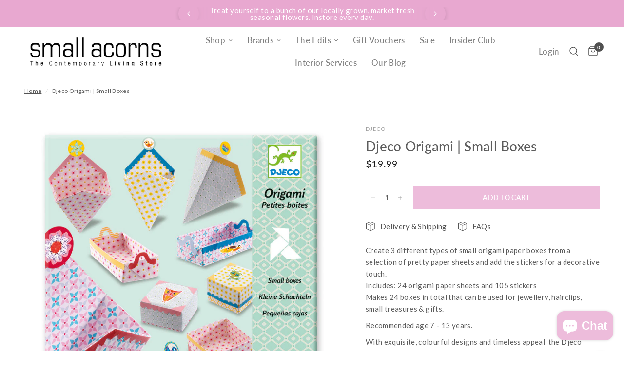

--- FILE ---
content_type: text/html; charset=utf-8
request_url: https://www.smallacorns.co.nz/products/djeco-origami-small-boxes
body_size: 41400
content:
<!doctype html><html class="no-js" lang="en" dir="ltr">
<head>
	<meta charset="utf-8">
	<meta http-equiv="X-UA-Compatible" content="IE=edge,chrome=1">
	<meta name="viewport" content="width=device-width, initial-scale=1, maximum-scale=5, viewport-fit=cover">
	<meta name="theme-color" content="#ffffff">
	<link rel="canonical" href="https://www.smallacorns.co.nz/products/djeco-origami-small-boxes">
	<link rel="preconnect" href="https://cdn.shopify.com" crossorigin>
	<link rel="preload" as="style" href="//www.smallacorns.co.nz/cdn/shop/t/10/assets/app.css?v=95963662653998006091718679469">
<link rel="preload" as="style" href="//www.smallacorns.co.nz/cdn/shop/t/10/assets/product.css?v=43236076619559596931718679469">



<link href="//www.smallacorns.co.nz/cdn/shop/t/10/assets/animations.min.js?v=125778792411641688251718679469" as="script" rel="preload">

<link href="//www.smallacorns.co.nz/cdn/shop/t/10/assets/header.js?v=53973329853117484881718679469" as="script" rel="preload">
<link href="//www.smallacorns.co.nz/cdn/shop/t/10/assets/vendor.min.js?v=24387807840910288901718679469" as="script" rel="preload">
<link href="//www.smallacorns.co.nz/cdn/shop/t/10/assets/app.js.liquid?v=147817632781524302581718740711" as="script" rel="preload">
<link href="//www.smallacorns.co.nz/cdn/shop/t/10/assets/slideshow.js?v=3694593534833641341718679469" as="script" rel="preload">

<script>
window.lazySizesConfig = window.lazySizesConfig || {};
window.lazySizesConfig.expand = 250;
window.lazySizesConfig.loadMode = 1;
window.lazySizesConfig.loadHidden = false;
</script>


	<link rel="icon" type="image/png" href="//www.smallacorns.co.nz/cdn/shop/files/favicon.jpg?crop=center&height=32&v=1693886308&width=32">

	<title>
	Djeco Origami | Small Boxes | Buy Online | Small Acorns NZ
	</title>

	
	<meta name="description" content="Create 3 different types of small origami paper boxes from a selection of pretty paper sheets and add the stickers for a decorative touch.Includes: 24 origami paper sheets and 105 stickersMakes 24 boxes in total that can be used for jewellery, hairclips, small treasures &amp;amp; gifts. Recommended age 7 - 13 years. With e">
	
<link rel="preconnect" href="https://fonts.shopifycdn.com" crossorigin>

<meta property="og:site_name" content="Small Acorns">
<meta property="og:url" content="https://www.smallacorns.co.nz/products/djeco-origami-small-boxes">
<meta property="og:title" content="Djeco Origami | Small Boxes | Buy Online | Small Acorns NZ">
<meta property="og:type" content="product">
<meta property="og:description" content="Create 3 different types of small origami paper boxes from a selection of pretty paper sheets and add the stickers for a decorative touch.Includes: 24 origami paper sheets and 105 stickersMakes 24 boxes in total that can be used for jewellery, hairclips, small treasures &amp;amp; gifts. Recommended age 7 - 13 years. With e"><meta property="og:image" content="http://www.smallacorns.co.nz/cdn/shop/products/djeco_origami_boxes.jpg?v=1538525959">
  <meta property="og:image:secure_url" content="https://www.smallacorns.co.nz/cdn/shop/products/djeco_origami_boxes.jpg?v=1538525959">
  <meta property="og:image:width" content="960">
  <meta property="og:image:height" content="960"><meta property="og:price:amount" content="19.99">
  <meta property="og:price:currency" content="NZD"><meta name="twitter:card" content="summary_large_image">
<meta name="twitter:title" content="Djeco Origami | Small Boxes | Buy Online | Small Acorns NZ">
<meta name="twitter:description" content="Create 3 different types of small origami paper boxes from a selection of pretty paper sheets and add the stickers for a decorative touch.Includes: 24 origami paper sheets and 105 stickersMakes 24 boxes in total that can be used for jewellery, hairclips, small treasures &amp;amp; gifts. Recommended age 7 - 13 years. With e">


	<link href="//www.smallacorns.co.nz/cdn/shop/t/10/assets/app.css?v=95963662653998006091718679469" rel="stylesheet" type="text/css" media="all" />

	<style data-shopify>
	@font-face {
  font-family: Lato;
  font-weight: 400;
  font-style: normal;
  font-display: swap;
  src: url("//www.smallacorns.co.nz/cdn/fonts/lato/lato_n4.c3b93d431f0091c8be23185e15c9d1fee1e971c5.woff2") format("woff2"),
       url("//www.smallacorns.co.nz/cdn/fonts/lato/lato_n4.d5c00c781efb195594fd2fd4ad04f7882949e327.woff") format("woff");
}

@font-face {
  font-family: Lato;
  font-weight: 500;
  font-style: normal;
  font-display: swap;
  src: url("//www.smallacorns.co.nz/cdn/fonts/lato/lato_n5.b2fec044fbe05725e71d90882e5f3b21dae2efbd.woff2") format("woff2"),
       url("//www.smallacorns.co.nz/cdn/fonts/lato/lato_n5.f25a9a5c73ff9372e69074488f99e8ac702b5447.woff") format("woff");
}

@font-face {
  font-family: Lato;
  font-weight: 600;
  font-style: normal;
  font-display: swap;
  src: url("//www.smallacorns.co.nz/cdn/fonts/lato/lato_n6.38d0e3b23b74a60f769c51d1df73fac96c580d59.woff2") format("woff2"),
       url("//www.smallacorns.co.nz/cdn/fonts/lato/lato_n6.3365366161bdcc36a3f97cfbb23954d8c4bf4079.woff") format("woff");
}

@font-face {
  font-family: Lato;
  font-weight: 400;
  font-style: italic;
  font-display: swap;
  src: url("//www.smallacorns.co.nz/cdn/fonts/lato/lato_i4.09c847adc47c2fefc3368f2e241a3712168bc4b6.woff2") format("woff2"),
       url("//www.smallacorns.co.nz/cdn/fonts/lato/lato_i4.3c7d9eb6c1b0a2bf62d892c3ee4582b016d0f30c.woff") format("woff");
}

@font-face {
  font-family: Lato;
  font-weight: 600;
  font-style: italic;
  font-display: swap;
  src: url("//www.smallacorns.co.nz/cdn/fonts/lato/lato_i6.ab357ee5069e0603c2899b31e2b8ae84c4a42a48.woff2") format("woff2"),
       url("//www.smallacorns.co.nz/cdn/fonts/lato/lato_i6.3164fed79d7d987c1390528781c7c2f59ac7a746.woff") format("woff");
}

h1,h2,h3,h4,h5,h6,
	.h1,.h2,.h3,.h4,.h5,.h6,
	.logolink.text-logo,
	.heading-font,
	.h1-xlarge,
	.h1-large,
	.customer-addresses .my-address .address-index {
		font-style: normal;
		font-weight: 400;
		font-family: Lato, sans-serif;
	}
	body,
	.body-font,
	.thb-product-detail .product-title {
		font-style: normal;
		font-weight: 400;
		font-family: Lato, sans-serif;
	}
	:root {
		--font-body-scale: 1.0;
		--font-body-line-height-scale: 1.0;
		--font-body-letter-spacing: 0.02em;
		--font-body-medium-weight: 500;
    --font-body-bold-weight: 600;
		--font-announcement-scale: 1.15;
		--font-heading-scale: 1.0;
		--font-heading-line-height-scale: 1.0;
		--font-heading-letter-spacing: 0.01em;
		--font-navigation-scale: 1.1;
		--font-product-title-scale: 1.0;
		--font-product-title-line-height-scale: 1.0;
		--button-letter-spacing: 0.02em;

		--bg-body: #ffffff;
		--bg-body-rgb: 255,255,255;
		--bg-body-darken: #f7f7f7;
		--payment-terms-background-color: #ffffff;
		--color-body: #5c5c5c;
		--color-body-rgb: 92,92,92;
		--color-accent: #555555;
		--color-accent-rgb: 85,85,85;
		--color-border: #E2E2E2;
		--color-form-border: #dedede;
		--color-overlay-rgb: 0,0,0;--color-announcement-bar-text: #ffffff;--color-announcement-bar-bg: #e8a8d0;--color-header-bg: #ffffff;
			--color-header-bg-rgb: 255,255,255;--color-header-text: #808080;
			--color-header-text-rgb: 128,128,128;--color-header-links: #808080;--color-header-links-hover: #515151;--color-header-icons: #515151;--color-header-border: #E2E2E2;--solid-button-background: #edbcdb;--solid-button-label: #ffffff;--outline-button-label: #151515;--color-price: #1b1b1b;--color-star: #edbcdb;--color-dots: #edbcdb;--color-inventory-instock: #515151;--color-inventory-lowstock: #515151;--section-spacing-mobile: 40px;
		--section-spacing-desktop: 50px;--button-border-radius: 0px;--color-badge-text: #ffffff;--color-badge-sold-out: #808080;--color-badge-sale: #edbcdb;--color-badge-preorder: #666666;--badge-corner-radius: 9px;--color-footer-text: #515151;
			--color-footer-text-rgb: 81,81,81;--color-footer-link: #515151;--color-footer-link-hover: #515151;--color-footer-border: #444444;
			--color-footer-border-rgb: 68,68,68;--color-footer-bg: #fffbfe;}
</style>


	<script>
		window.theme = window.theme || {};
		theme = {
			settings: {
				money_with_currency_format:"${{amount}}",
				cart_drawer:true,
				product_id: 1446286557261,
			},
			routes: {
				root_url: '/',
				cart_url: '/cart',
				cart_add_url: '/cart/add',
				search_url: '/search',
				cart_change_url: '/cart/change',
				cart_update_url: '/cart/update',
				predictive_search_url: '/search/suggest',
			},
			variantStrings: {
        addToCart: `Add to cart`,
        soldOut: `Sold out`,
        unavailable: `Unavailable`,
        preOrder: `Pre-order`,
      },
			strings: {
				requiresTerms: `You must agree with the terms and conditions of sales to check out`,
				shippingEstimatorNoResults: `Sorry, we do not ship to your address.`,
				shippingEstimatorOneResult: `There is one shipping rate for your address:`,
				shippingEstimatorMultipleResults: `There are several shipping rates for your address:`,
				shippingEstimatorError: `One or more error occurred while retrieving shipping rates:`
			}
		};
	</script>
	<script>window.performance && window.performance.mark && window.performance.mark('shopify.content_for_header.start');</script><meta id="shopify-digital-wallet" name="shopify-digital-wallet" content="/21696563/digital_wallets/dialog">
<meta name="shopify-checkout-api-token" content="97a450f2fa49c873f45c769f30dbdba4">
<meta id="in-context-paypal-metadata" data-shop-id="21696563" data-venmo-supported="false" data-environment="production" data-locale="en_US" data-paypal-v4="true" data-currency="NZD">
<link rel="alternate" type="application/json+oembed" href="https://www.smallacorns.co.nz/products/djeco-origami-small-boxes.oembed">
<script async="async" src="/checkouts/internal/preloads.js?locale=en-NZ"></script>
<link rel="preconnect" href="https://shop.app" crossorigin="anonymous">
<script async="async" src="https://shop.app/checkouts/internal/preloads.js?locale=en-NZ&shop_id=21696563" crossorigin="anonymous"></script>
<script id="apple-pay-shop-capabilities" type="application/json">{"shopId":21696563,"countryCode":"NZ","currencyCode":"NZD","merchantCapabilities":["supports3DS"],"merchantId":"gid:\/\/shopify\/Shop\/21696563","merchantName":"Small Acorns","requiredBillingContactFields":["postalAddress","email","phone"],"requiredShippingContactFields":["postalAddress","email","phone"],"shippingType":"shipping","supportedNetworks":["visa","masterCard","amex","jcb"],"total":{"type":"pending","label":"Small Acorns","amount":"1.00"},"shopifyPaymentsEnabled":true,"supportsSubscriptions":true}</script>
<script id="shopify-features" type="application/json">{"accessToken":"97a450f2fa49c873f45c769f30dbdba4","betas":["rich-media-storefront-analytics"],"domain":"www.smallacorns.co.nz","predictiveSearch":true,"shopId":21696563,"locale":"en"}</script>
<script>var Shopify = Shopify || {};
Shopify.shop = "small-acorns.myshopify.com";
Shopify.locale = "en";
Shopify.currency = {"active":"NZD","rate":"1.0"};
Shopify.country = "NZ";
Shopify.theme = {"name":"Reformation Updated(ElementalV3.2 - Gift Message)","id":143502409967,"schema_name":"Reformation","schema_version":"2.9.0","theme_store_id":1762,"role":"main"};
Shopify.theme.handle = "null";
Shopify.theme.style = {"id":null,"handle":null};
Shopify.cdnHost = "www.smallacorns.co.nz/cdn";
Shopify.routes = Shopify.routes || {};
Shopify.routes.root = "/";</script>
<script type="module">!function(o){(o.Shopify=o.Shopify||{}).modules=!0}(window);</script>
<script>!function(o){function n(){var o=[];function n(){o.push(Array.prototype.slice.apply(arguments))}return n.q=o,n}var t=o.Shopify=o.Shopify||{};t.loadFeatures=n(),t.autoloadFeatures=n()}(window);</script>
<script>
  window.ShopifyPay = window.ShopifyPay || {};
  window.ShopifyPay.apiHost = "shop.app\/pay";
  window.ShopifyPay.redirectState = null;
</script>
<script id="shop-js-analytics" type="application/json">{"pageType":"product"}</script>
<script defer="defer" async type="module" src="//www.smallacorns.co.nz/cdn/shopifycloud/shop-js/modules/v2/client.init-shop-cart-sync_WVOgQShq.en.esm.js"></script>
<script defer="defer" async type="module" src="//www.smallacorns.co.nz/cdn/shopifycloud/shop-js/modules/v2/chunk.common_C_13GLB1.esm.js"></script>
<script defer="defer" async type="module" src="//www.smallacorns.co.nz/cdn/shopifycloud/shop-js/modules/v2/chunk.modal_CLfMGd0m.esm.js"></script>
<script type="module">
  await import("//www.smallacorns.co.nz/cdn/shopifycloud/shop-js/modules/v2/client.init-shop-cart-sync_WVOgQShq.en.esm.js");
await import("//www.smallacorns.co.nz/cdn/shopifycloud/shop-js/modules/v2/chunk.common_C_13GLB1.esm.js");
await import("//www.smallacorns.co.nz/cdn/shopifycloud/shop-js/modules/v2/chunk.modal_CLfMGd0m.esm.js");

  window.Shopify.SignInWithShop?.initShopCartSync?.({"fedCMEnabled":true,"windoidEnabled":true});

</script>
<script>
  window.Shopify = window.Shopify || {};
  if (!window.Shopify.featureAssets) window.Shopify.featureAssets = {};
  window.Shopify.featureAssets['shop-js'] = {"shop-cart-sync":["modules/v2/client.shop-cart-sync_DuR37GeY.en.esm.js","modules/v2/chunk.common_C_13GLB1.esm.js","modules/v2/chunk.modal_CLfMGd0m.esm.js"],"init-fed-cm":["modules/v2/client.init-fed-cm_BucUoe6W.en.esm.js","modules/v2/chunk.common_C_13GLB1.esm.js","modules/v2/chunk.modal_CLfMGd0m.esm.js"],"shop-toast-manager":["modules/v2/client.shop-toast-manager_B0JfrpKj.en.esm.js","modules/v2/chunk.common_C_13GLB1.esm.js","modules/v2/chunk.modal_CLfMGd0m.esm.js"],"init-shop-cart-sync":["modules/v2/client.init-shop-cart-sync_WVOgQShq.en.esm.js","modules/v2/chunk.common_C_13GLB1.esm.js","modules/v2/chunk.modal_CLfMGd0m.esm.js"],"shop-button":["modules/v2/client.shop-button_B_U3bv27.en.esm.js","modules/v2/chunk.common_C_13GLB1.esm.js","modules/v2/chunk.modal_CLfMGd0m.esm.js"],"init-windoid":["modules/v2/client.init-windoid_DuP9q_di.en.esm.js","modules/v2/chunk.common_C_13GLB1.esm.js","modules/v2/chunk.modal_CLfMGd0m.esm.js"],"shop-cash-offers":["modules/v2/client.shop-cash-offers_BmULhtno.en.esm.js","modules/v2/chunk.common_C_13GLB1.esm.js","modules/v2/chunk.modal_CLfMGd0m.esm.js"],"pay-button":["modules/v2/client.pay-button_CrPSEbOK.en.esm.js","modules/v2/chunk.common_C_13GLB1.esm.js","modules/v2/chunk.modal_CLfMGd0m.esm.js"],"init-customer-accounts":["modules/v2/client.init-customer-accounts_jNk9cPYQ.en.esm.js","modules/v2/client.shop-login-button_DJ5ldayH.en.esm.js","modules/v2/chunk.common_C_13GLB1.esm.js","modules/v2/chunk.modal_CLfMGd0m.esm.js"],"avatar":["modules/v2/client.avatar_BTnouDA3.en.esm.js"],"checkout-modal":["modules/v2/client.checkout-modal_pBPyh9w8.en.esm.js","modules/v2/chunk.common_C_13GLB1.esm.js","modules/v2/chunk.modal_CLfMGd0m.esm.js"],"init-shop-for-new-customer-accounts":["modules/v2/client.init-shop-for-new-customer-accounts_BUoCy7a5.en.esm.js","modules/v2/client.shop-login-button_DJ5ldayH.en.esm.js","modules/v2/chunk.common_C_13GLB1.esm.js","modules/v2/chunk.modal_CLfMGd0m.esm.js"],"init-customer-accounts-sign-up":["modules/v2/client.init-customer-accounts-sign-up_CnczCz9H.en.esm.js","modules/v2/client.shop-login-button_DJ5ldayH.en.esm.js","modules/v2/chunk.common_C_13GLB1.esm.js","modules/v2/chunk.modal_CLfMGd0m.esm.js"],"init-shop-email-lookup-coordinator":["modules/v2/client.init-shop-email-lookup-coordinator_CzjY5t9o.en.esm.js","modules/v2/chunk.common_C_13GLB1.esm.js","modules/v2/chunk.modal_CLfMGd0m.esm.js"],"shop-follow-button":["modules/v2/client.shop-follow-button_CsYC63q7.en.esm.js","modules/v2/chunk.common_C_13GLB1.esm.js","modules/v2/chunk.modal_CLfMGd0m.esm.js"],"shop-login-button":["modules/v2/client.shop-login-button_DJ5ldayH.en.esm.js","modules/v2/chunk.common_C_13GLB1.esm.js","modules/v2/chunk.modal_CLfMGd0m.esm.js"],"shop-login":["modules/v2/client.shop-login_B9ccPdmx.en.esm.js","modules/v2/chunk.common_C_13GLB1.esm.js","modules/v2/chunk.modal_CLfMGd0m.esm.js"],"lead-capture":["modules/v2/client.lead-capture_D0K_KgYb.en.esm.js","modules/v2/chunk.common_C_13GLB1.esm.js","modules/v2/chunk.modal_CLfMGd0m.esm.js"],"payment-terms":["modules/v2/client.payment-terms_BWmiNN46.en.esm.js","modules/v2/chunk.common_C_13GLB1.esm.js","modules/v2/chunk.modal_CLfMGd0m.esm.js"]};
</script>
<script>(function() {
  var isLoaded = false;
  function asyncLoad() {
    if (isLoaded) return;
    isLoaded = true;
    var urls = ["https:\/\/shy.elfsight.com\/p\/platform.js?shop=small-acorns.myshopify.com"];
    for (var i = 0; i < urls.length; i++) {
      var s = document.createElement('script');
      s.type = 'text/javascript';
      s.async = true;
      s.src = urls[i];
      var x = document.getElementsByTagName('script')[0];
      x.parentNode.insertBefore(s, x);
    }
  };
  if(window.attachEvent) {
    window.attachEvent('onload', asyncLoad);
  } else {
    window.addEventListener('load', asyncLoad, false);
  }
})();</script>
<script id="__st">var __st={"a":21696563,"offset":46800,"reqid":"9c9b173d-a41e-4d85-8a75-14d98bda80a4-1769546848","pageurl":"www.smallacorns.co.nz\/products\/djeco-origami-small-boxes","u":"9d66d199b9d4","p":"product","rtyp":"product","rid":1446286557261};</script>
<script>window.ShopifyPaypalV4VisibilityTracking = true;</script>
<script id="captcha-bootstrap">!function(){'use strict';const t='contact',e='account',n='new_comment',o=[[t,t],['blogs',n],['comments',n],[t,'customer']],c=[[e,'customer_login'],[e,'guest_login'],[e,'recover_customer_password'],[e,'create_customer']],r=t=>t.map((([t,e])=>`form[action*='/${t}']:not([data-nocaptcha='true']) input[name='form_type'][value='${e}']`)).join(','),a=t=>()=>t?[...document.querySelectorAll(t)].map((t=>t.form)):[];function s(){const t=[...o],e=r(t);return a(e)}const i='password',u='form_key',d=['recaptcha-v3-token','g-recaptcha-response','h-captcha-response',i],f=()=>{try{return window.sessionStorage}catch{return}},m='__shopify_v',_=t=>t.elements[u];function p(t,e,n=!1){try{const o=window.sessionStorage,c=JSON.parse(o.getItem(e)),{data:r}=function(t){const{data:e,action:n}=t;return t[m]||n?{data:e,action:n}:{data:t,action:n}}(c);for(const[e,n]of Object.entries(r))t.elements[e]&&(t.elements[e].value=n);n&&o.removeItem(e)}catch(o){console.error('form repopulation failed',{error:o})}}const l='form_type',E='cptcha';function T(t){t.dataset[E]=!0}const w=window,h=w.document,L='Shopify',v='ce_forms',y='captcha';let A=!1;((t,e)=>{const n=(g='f06e6c50-85a8-45c8-87d0-21a2b65856fe',I='https://cdn.shopify.com/shopifycloud/storefront-forms-hcaptcha/ce_storefront_forms_captcha_hcaptcha.v1.5.2.iife.js',D={infoText:'Protected by hCaptcha',privacyText:'Privacy',termsText:'Terms'},(t,e,n)=>{const o=w[L][v],c=o.bindForm;if(c)return c(t,g,e,D).then(n);var r;o.q.push([[t,g,e,D],n]),r=I,A||(h.body.append(Object.assign(h.createElement('script'),{id:'captcha-provider',async:!0,src:r})),A=!0)});var g,I,D;w[L]=w[L]||{},w[L][v]=w[L][v]||{},w[L][v].q=[],w[L][y]=w[L][y]||{},w[L][y].protect=function(t,e){n(t,void 0,e),T(t)},Object.freeze(w[L][y]),function(t,e,n,w,h,L){const[v,y,A,g]=function(t,e,n){const i=e?o:[],u=t?c:[],d=[...i,...u],f=r(d),m=r(i),_=r(d.filter((([t,e])=>n.includes(e))));return[a(f),a(m),a(_),s()]}(w,h,L),I=t=>{const e=t.target;return e instanceof HTMLFormElement?e:e&&e.form},D=t=>v().includes(t);t.addEventListener('submit',(t=>{const e=I(t);if(!e)return;const n=D(e)&&!e.dataset.hcaptchaBound&&!e.dataset.recaptchaBound,o=_(e),c=g().includes(e)&&(!o||!o.value);(n||c)&&t.preventDefault(),c&&!n&&(function(t){try{if(!f())return;!function(t){const e=f();if(!e)return;const n=_(t);if(!n)return;const o=n.value;o&&e.removeItem(o)}(t);const e=Array.from(Array(32),(()=>Math.random().toString(36)[2])).join('');!function(t,e){_(t)||t.append(Object.assign(document.createElement('input'),{type:'hidden',name:u})),t.elements[u].value=e}(t,e),function(t,e){const n=f();if(!n)return;const o=[...t.querySelectorAll(`input[type='${i}']`)].map((({name:t})=>t)),c=[...d,...o],r={};for(const[a,s]of new FormData(t).entries())c.includes(a)||(r[a]=s);n.setItem(e,JSON.stringify({[m]:1,action:t.action,data:r}))}(t,e)}catch(e){console.error('failed to persist form',e)}}(e),e.submit())}));const S=(t,e)=>{t&&!t.dataset[E]&&(n(t,e.some((e=>e===t))),T(t))};for(const o of['focusin','change'])t.addEventListener(o,(t=>{const e=I(t);D(e)&&S(e,y())}));const B=e.get('form_key'),M=e.get(l),P=B&&M;t.addEventListener('DOMContentLoaded',(()=>{const t=y();if(P)for(const e of t)e.elements[l].value===M&&p(e,B);[...new Set([...A(),...v().filter((t=>'true'===t.dataset.shopifyCaptcha))])].forEach((e=>S(e,t)))}))}(h,new URLSearchParams(w.location.search),n,t,e,['guest_login'])})(!0,!0)}();</script>
<script integrity="sha256-4kQ18oKyAcykRKYeNunJcIwy7WH5gtpwJnB7kiuLZ1E=" data-source-attribution="shopify.loadfeatures" defer="defer" src="//www.smallacorns.co.nz/cdn/shopifycloud/storefront/assets/storefront/load_feature-a0a9edcb.js" crossorigin="anonymous"></script>
<script crossorigin="anonymous" defer="defer" src="//www.smallacorns.co.nz/cdn/shopifycloud/storefront/assets/shopify_pay/storefront-65b4c6d7.js?v=20250812"></script>
<script data-source-attribution="shopify.dynamic_checkout.dynamic.init">var Shopify=Shopify||{};Shopify.PaymentButton=Shopify.PaymentButton||{isStorefrontPortableWallets:!0,init:function(){window.Shopify.PaymentButton.init=function(){};var t=document.createElement("script");t.src="https://www.smallacorns.co.nz/cdn/shopifycloud/portable-wallets/latest/portable-wallets.en.js",t.type="module",document.head.appendChild(t)}};
</script>
<script data-source-attribution="shopify.dynamic_checkout.buyer_consent">
  function portableWalletsHideBuyerConsent(e){var t=document.getElementById("shopify-buyer-consent"),n=document.getElementById("shopify-subscription-policy-button");t&&n&&(t.classList.add("hidden"),t.setAttribute("aria-hidden","true"),n.removeEventListener("click",e))}function portableWalletsShowBuyerConsent(e){var t=document.getElementById("shopify-buyer-consent"),n=document.getElementById("shopify-subscription-policy-button");t&&n&&(t.classList.remove("hidden"),t.removeAttribute("aria-hidden"),n.addEventListener("click",e))}window.Shopify?.PaymentButton&&(window.Shopify.PaymentButton.hideBuyerConsent=portableWalletsHideBuyerConsent,window.Shopify.PaymentButton.showBuyerConsent=portableWalletsShowBuyerConsent);
</script>
<script data-source-attribution="shopify.dynamic_checkout.cart.bootstrap">document.addEventListener("DOMContentLoaded",(function(){function t(){return document.querySelector("shopify-accelerated-checkout-cart, shopify-accelerated-checkout")}if(t())Shopify.PaymentButton.init();else{new MutationObserver((function(e,n){t()&&(Shopify.PaymentButton.init(),n.disconnect())})).observe(document.body,{childList:!0,subtree:!0})}}));
</script>
<link id="shopify-accelerated-checkout-styles" rel="stylesheet" media="screen" href="https://www.smallacorns.co.nz/cdn/shopifycloud/portable-wallets/latest/accelerated-checkout-backwards-compat.css" crossorigin="anonymous">
<style id="shopify-accelerated-checkout-cart">
        #shopify-buyer-consent {
  margin-top: 1em;
  display: inline-block;
  width: 100%;
}

#shopify-buyer-consent.hidden {
  display: none;
}

#shopify-subscription-policy-button {
  background: none;
  border: none;
  padding: 0;
  text-decoration: underline;
  font-size: inherit;
  cursor: pointer;
}

#shopify-subscription-policy-button::before {
  box-shadow: none;
}

      </style>

<script>window.performance && window.performance.mark && window.performance.mark('shopify.content_for_header.end');</script> <!-- Header hook for plugins -->

	<script>document.documentElement.className = document.documentElement.className.replace('no-js', 'js');</script>
    
    <link href="//www.smallacorns.co.nz/cdn/shop/t/10/assets/custom.css?v=28567978741264717391718740723" rel="stylesheet" type="text/css" media="all" />
  
<!-- BEGIN app block: shopify://apps/klaviyo-email-marketing-sms/blocks/klaviyo-onsite-embed/2632fe16-c075-4321-a88b-50b567f42507 -->












  <script async src="https://static.klaviyo.com/onsite/js/RBAzUT/klaviyo.js?company_id=RBAzUT"></script>
  <script>!function(){if(!window.klaviyo){window._klOnsite=window._klOnsite||[];try{window.klaviyo=new Proxy({},{get:function(n,i){return"push"===i?function(){var n;(n=window._klOnsite).push.apply(n,arguments)}:function(){for(var n=arguments.length,o=new Array(n),w=0;w<n;w++)o[w]=arguments[w];var t="function"==typeof o[o.length-1]?o.pop():void 0,e=new Promise((function(n){window._klOnsite.push([i].concat(o,[function(i){t&&t(i),n(i)}]))}));return e}}})}catch(n){window.klaviyo=window.klaviyo||[],window.klaviyo.push=function(){var n;(n=window._klOnsite).push.apply(n,arguments)}}}}();</script>

  
    <script id="viewed_product">
      if (item == null) {
        var _learnq = _learnq || [];

        var MetafieldReviews = null
        var MetafieldYotpoRating = null
        var MetafieldYotpoCount = null
        var MetafieldLooxRating = null
        var MetafieldLooxCount = null
        var okendoProduct = null
        var okendoProductReviewCount = null
        var okendoProductReviewAverageValue = null
        try {
          // The following fields are used for Customer Hub recently viewed in order to add reviews.
          // This information is not part of __kla_viewed. Instead, it is part of __kla_viewed_reviewed_items
          MetafieldReviews = {};
          MetafieldYotpoRating = null
          MetafieldYotpoCount = null
          MetafieldLooxRating = null
          MetafieldLooxCount = null

          okendoProduct = null
          // If the okendo metafield is not legacy, it will error, which then requires the new json formatted data
          if (okendoProduct && 'error' in okendoProduct) {
            okendoProduct = null
          }
          okendoProductReviewCount = okendoProduct ? okendoProduct.reviewCount : null
          okendoProductReviewAverageValue = okendoProduct ? okendoProduct.reviewAverageValue : null
        } catch (error) {
          console.error('Error in Klaviyo onsite reviews tracking:', error);
        }

        var item = {
          Name: "Djeco Origami | Small Boxes",
          ProductID: 1446286557261,
          Categories: ["All Products","Baby \u0026 Child","Djeco"],
          ImageURL: "https://www.smallacorns.co.nz/cdn/shop/products/djeco_origami_boxes_grande.jpg?v=1538525959",
          URL: "https://www.smallacorns.co.nz/products/djeco-origami-small-boxes",
          Brand: "Djeco",
          Price: "$19.99",
          Value: "19.99",
          CompareAtPrice: "$0.00"
        };
        _learnq.push(['track', 'Viewed Product', item]);
        _learnq.push(['trackViewedItem', {
          Title: item.Name,
          ItemId: item.ProductID,
          Categories: item.Categories,
          ImageUrl: item.ImageURL,
          Url: item.URL,
          Metadata: {
            Brand: item.Brand,
            Price: item.Price,
            Value: item.Value,
            CompareAtPrice: item.CompareAtPrice
          },
          metafields:{
            reviews: MetafieldReviews,
            yotpo:{
              rating: MetafieldYotpoRating,
              count: MetafieldYotpoCount,
            },
            loox:{
              rating: MetafieldLooxRating,
              count: MetafieldLooxCount,
            },
            okendo: {
              rating: okendoProductReviewAverageValue,
              count: okendoProductReviewCount,
            }
          }
        }]);
      }
    </script>
  




  <script>
    window.klaviyoReviewsProductDesignMode = false
  </script>







<!-- END app block --><!-- BEGIN app block: shopify://apps/marsello-loyalty-email-sms/blocks/widget/2f8afca8-ebe2-41cc-a30f-c0ab7d4ac8be --><script>
  (function () {
    var w = window;
    var d = document;
    var l = function () {
      var data = btoa(
        JSON.stringify({
          Provider: 0,
          SiteIdentifier: 'small-acorns.myshopify.com',
          CustomerIdentifier: '',
          Timestamp: 'fe5b2b6718321a362317d578abbe882553707a40fbb23c695e58e67048e6aea4',
        })
      );
      w.marselloSettings = { token: data };
      var listener = function (event) {
        if (event.data == 'signup') {
          window.location.href = '/account/register';
        } else if (event.data == 'signin') {
          window.location.href = '/account/login';
        } else if (event.data == 'logout') {
          window.location.href = '/account/logout';
        }
      };
      window.addEventListener('message', listener, false);
      var s = d.createElement('script');
      s.type = 'text/javascript';
      s.async = true;
      s.src = 'https://pos.marsello.app/widget/small-acorns.myshopify.com';
      //s.src = 'https://localhost:44464/widget/small-acorns.myshopify.com';
      var x = d.getElementsByTagName('head')[0].childNodes[0];
      x.parentNode.insertBefore(s, x);
    };
    if (document.readyState === 'complete') {
      l();
    } else if (w.attachEvent) {
      w.attachEvent('onload', l);
    } else {
      w.addEventListener('load', l, false);
    }
  })();
</script>



<!-- END app block --><!-- BEGIN app block: shopify://apps/gift-box/blocks/head/f53ea332-e066-453a-9116-800349284dfb --><script>
const isProductPage = window.location.pathname.includes("/products/");

// Allow redirect only on product pages.
if (isProductPage) {
  const GHOST_PRODUCT_TYPE = "giftbox_ghost_product";
  // Use product handle to check the type of the product.
  const product_type = "arts and crafts";
  if (product_type == GHOST_PRODUCT_TYPE) {
    // Redirect to the GP parent URL stored in the GP's metafields.
    const parent_product_url = '';
    if (parent_product_url === null || parent_product_url === '') {
      window.location.replace("/");
    } else {
      window.location.replace(parent_product_url);
    }
  }
}
</script>

<script
  src="https://giftbox.ds-cdn.com/static/main.js?shop=small-acorns.myshopify.com"

  async

></script>


<!-- END app block --><script src="https://cdn.shopify.com/extensions/e8878072-2f6b-4e89-8082-94b04320908d/inbox-1254/assets/inbox-chat-loader.js" type="text/javascript" defer="defer"></script>
<link href="https://monorail-edge.shopifysvc.com" rel="dns-prefetch">
<script>(function(){if ("sendBeacon" in navigator && "performance" in window) {try {var session_token_from_headers = performance.getEntriesByType('navigation')[0].serverTiming.find(x => x.name == '_s').description;} catch {var session_token_from_headers = undefined;}var session_cookie_matches = document.cookie.match(/_shopify_s=([^;]*)/);var session_token_from_cookie = session_cookie_matches && session_cookie_matches.length === 2 ? session_cookie_matches[1] : "";var session_token = session_token_from_headers || session_token_from_cookie || "";function handle_abandonment_event(e) {var entries = performance.getEntries().filter(function(entry) {return /monorail-edge.shopifysvc.com/.test(entry.name);});if (!window.abandonment_tracked && entries.length === 0) {window.abandonment_tracked = true;var currentMs = Date.now();var navigation_start = performance.timing.navigationStart;var payload = {shop_id: 21696563,url: window.location.href,navigation_start,duration: currentMs - navigation_start,session_token,page_type: "product"};window.navigator.sendBeacon("https://monorail-edge.shopifysvc.com/v1/produce", JSON.stringify({schema_id: "online_store_buyer_site_abandonment/1.1",payload: payload,metadata: {event_created_at_ms: currentMs,event_sent_at_ms: currentMs}}));}}window.addEventListener('pagehide', handle_abandonment_event);}}());</script>
<script id="web-pixels-manager-setup">(function e(e,d,r,n,o){if(void 0===o&&(o={}),!Boolean(null===(a=null===(i=window.Shopify)||void 0===i?void 0:i.analytics)||void 0===a?void 0:a.replayQueue)){var i,a;window.Shopify=window.Shopify||{};var t=window.Shopify;t.analytics=t.analytics||{};var s=t.analytics;s.replayQueue=[],s.publish=function(e,d,r){return s.replayQueue.push([e,d,r]),!0};try{self.performance.mark("wpm:start")}catch(e){}var l=function(){var e={modern:/Edge?\/(1{2}[4-9]|1[2-9]\d|[2-9]\d{2}|\d{4,})\.\d+(\.\d+|)|Firefox\/(1{2}[4-9]|1[2-9]\d|[2-9]\d{2}|\d{4,})\.\d+(\.\d+|)|Chrom(ium|e)\/(9{2}|\d{3,})\.\d+(\.\d+|)|(Maci|X1{2}).+ Version\/(15\.\d+|(1[6-9]|[2-9]\d|\d{3,})\.\d+)([,.]\d+|)( \(\w+\)|)( Mobile\/\w+|) Safari\/|Chrome.+OPR\/(9{2}|\d{3,})\.\d+\.\d+|(CPU[ +]OS|iPhone[ +]OS|CPU[ +]iPhone|CPU IPhone OS|CPU iPad OS)[ +]+(15[._]\d+|(1[6-9]|[2-9]\d|\d{3,})[._]\d+)([._]\d+|)|Android:?[ /-](13[3-9]|1[4-9]\d|[2-9]\d{2}|\d{4,})(\.\d+|)(\.\d+|)|Android.+Firefox\/(13[5-9]|1[4-9]\d|[2-9]\d{2}|\d{4,})\.\d+(\.\d+|)|Android.+Chrom(ium|e)\/(13[3-9]|1[4-9]\d|[2-9]\d{2}|\d{4,})\.\d+(\.\d+|)|SamsungBrowser\/([2-9]\d|\d{3,})\.\d+/,legacy:/Edge?\/(1[6-9]|[2-9]\d|\d{3,})\.\d+(\.\d+|)|Firefox\/(5[4-9]|[6-9]\d|\d{3,})\.\d+(\.\d+|)|Chrom(ium|e)\/(5[1-9]|[6-9]\d|\d{3,})\.\d+(\.\d+|)([\d.]+$|.*Safari\/(?![\d.]+ Edge\/[\d.]+$))|(Maci|X1{2}).+ Version\/(10\.\d+|(1[1-9]|[2-9]\d|\d{3,})\.\d+)([,.]\d+|)( \(\w+\)|)( Mobile\/\w+|) Safari\/|Chrome.+OPR\/(3[89]|[4-9]\d|\d{3,})\.\d+\.\d+|(CPU[ +]OS|iPhone[ +]OS|CPU[ +]iPhone|CPU IPhone OS|CPU iPad OS)[ +]+(10[._]\d+|(1[1-9]|[2-9]\d|\d{3,})[._]\d+)([._]\d+|)|Android:?[ /-](13[3-9]|1[4-9]\d|[2-9]\d{2}|\d{4,})(\.\d+|)(\.\d+|)|Mobile Safari.+OPR\/([89]\d|\d{3,})\.\d+\.\d+|Android.+Firefox\/(13[5-9]|1[4-9]\d|[2-9]\d{2}|\d{4,})\.\d+(\.\d+|)|Android.+Chrom(ium|e)\/(13[3-9]|1[4-9]\d|[2-9]\d{2}|\d{4,})\.\d+(\.\d+|)|Android.+(UC? ?Browser|UCWEB|U3)[ /]?(15\.([5-9]|\d{2,})|(1[6-9]|[2-9]\d|\d{3,})\.\d+)\.\d+|SamsungBrowser\/(5\.\d+|([6-9]|\d{2,})\.\d+)|Android.+MQ{2}Browser\/(14(\.(9|\d{2,})|)|(1[5-9]|[2-9]\d|\d{3,})(\.\d+|))(\.\d+|)|K[Aa][Ii]OS\/(3\.\d+|([4-9]|\d{2,})\.\d+)(\.\d+|)/},d=e.modern,r=e.legacy,n=navigator.userAgent;return n.match(d)?"modern":n.match(r)?"legacy":"unknown"}(),u="modern"===l?"modern":"legacy",c=(null!=n?n:{modern:"",legacy:""})[u],f=function(e){return[e.baseUrl,"/wpm","/b",e.hashVersion,"modern"===e.buildTarget?"m":"l",".js"].join("")}({baseUrl:d,hashVersion:r,buildTarget:u}),m=function(e){var d=e.version,r=e.bundleTarget,n=e.surface,o=e.pageUrl,i=e.monorailEndpoint;return{emit:function(e){var a=e.status,t=e.errorMsg,s=(new Date).getTime(),l=JSON.stringify({metadata:{event_sent_at_ms:s},events:[{schema_id:"web_pixels_manager_load/3.1",payload:{version:d,bundle_target:r,page_url:o,status:a,surface:n,error_msg:t},metadata:{event_created_at_ms:s}}]});if(!i)return console&&console.warn&&console.warn("[Web Pixels Manager] No Monorail endpoint provided, skipping logging."),!1;try{return self.navigator.sendBeacon.bind(self.navigator)(i,l)}catch(e){}var u=new XMLHttpRequest;try{return u.open("POST",i,!0),u.setRequestHeader("Content-Type","text/plain"),u.send(l),!0}catch(e){return console&&console.warn&&console.warn("[Web Pixels Manager] Got an unhandled error while logging to Monorail."),!1}}}}({version:r,bundleTarget:l,surface:e.surface,pageUrl:self.location.href,monorailEndpoint:e.monorailEndpoint});try{o.browserTarget=l,function(e){var d=e.src,r=e.async,n=void 0===r||r,o=e.onload,i=e.onerror,a=e.sri,t=e.scriptDataAttributes,s=void 0===t?{}:t,l=document.createElement("script"),u=document.querySelector("head"),c=document.querySelector("body");if(l.async=n,l.src=d,a&&(l.integrity=a,l.crossOrigin="anonymous"),s)for(var f in s)if(Object.prototype.hasOwnProperty.call(s,f))try{l.dataset[f]=s[f]}catch(e){}if(o&&l.addEventListener("load",o),i&&l.addEventListener("error",i),u)u.appendChild(l);else{if(!c)throw new Error("Did not find a head or body element to append the script");c.appendChild(l)}}({src:f,async:!0,onload:function(){if(!function(){var e,d;return Boolean(null===(d=null===(e=window.Shopify)||void 0===e?void 0:e.analytics)||void 0===d?void 0:d.initialized)}()){var d=window.webPixelsManager.init(e)||void 0;if(d){var r=window.Shopify.analytics;r.replayQueue.forEach((function(e){var r=e[0],n=e[1],o=e[2];d.publishCustomEvent(r,n,o)})),r.replayQueue=[],r.publish=d.publishCustomEvent,r.visitor=d.visitor,r.initialized=!0}}},onerror:function(){return m.emit({status:"failed",errorMsg:"".concat(f," has failed to load")})},sri:function(e){var d=/^sha384-[A-Za-z0-9+/=]+$/;return"string"==typeof e&&d.test(e)}(c)?c:"",scriptDataAttributes:o}),m.emit({status:"loading"})}catch(e){m.emit({status:"failed",errorMsg:(null==e?void 0:e.message)||"Unknown error"})}}})({shopId: 21696563,storefrontBaseUrl: "https://www.smallacorns.co.nz",extensionsBaseUrl: "https://extensions.shopifycdn.com/cdn/shopifycloud/web-pixels-manager",monorailEndpoint: "https://monorail-edge.shopifysvc.com/unstable/produce_batch",surface: "storefront-renderer",enabledBetaFlags: ["2dca8a86"],webPixelsConfigList: [{"id":"1439727855","configuration":"{\"accountID\":\"RBAzUT\",\"webPixelConfig\":\"eyJlbmFibGVBZGRlZFRvQ2FydEV2ZW50cyI6IHRydWV9\"}","eventPayloadVersion":"v1","runtimeContext":"STRICT","scriptVersion":"524f6c1ee37bacdca7657a665bdca589","type":"APP","apiClientId":123074,"privacyPurposes":["ANALYTICS","MARKETING"],"dataSharingAdjustments":{"protectedCustomerApprovalScopes":["read_customer_address","read_customer_email","read_customer_name","read_customer_personal_data","read_customer_phone"]}},{"id":"522060015","configuration":"{\"config\":\"{\\\"pixel_id\\\":\\\"G-XGT2K2PG16\\\",\\\"gtag_events\\\":[{\\\"type\\\":\\\"purchase\\\",\\\"action_label\\\":\\\"G-XGT2K2PG16\\\"},{\\\"type\\\":\\\"page_view\\\",\\\"action_label\\\":\\\"G-XGT2K2PG16\\\"},{\\\"type\\\":\\\"view_item\\\",\\\"action_label\\\":\\\"G-XGT2K2PG16\\\"},{\\\"type\\\":\\\"search\\\",\\\"action_label\\\":\\\"G-XGT2K2PG16\\\"},{\\\"type\\\":\\\"add_to_cart\\\",\\\"action_label\\\":\\\"G-XGT2K2PG16\\\"},{\\\"type\\\":\\\"begin_checkout\\\",\\\"action_label\\\":\\\"G-XGT2K2PG16\\\"},{\\\"type\\\":\\\"add_payment_info\\\",\\\"action_label\\\":\\\"G-XGT2K2PG16\\\"}],\\\"enable_monitoring_mode\\\":false}\"}","eventPayloadVersion":"v1","runtimeContext":"OPEN","scriptVersion":"b2a88bafab3e21179ed38636efcd8a93","type":"APP","apiClientId":1780363,"privacyPurposes":[],"dataSharingAdjustments":{"protectedCustomerApprovalScopes":["read_customer_address","read_customer_email","read_customer_name","read_customer_personal_data","read_customer_phone"]}},{"id":"136282351","configuration":"{\"pixel_id\":\"445729926460017\",\"pixel_type\":\"facebook_pixel\",\"metaapp_system_user_token\":\"-\"}","eventPayloadVersion":"v1","runtimeContext":"OPEN","scriptVersion":"ca16bc87fe92b6042fbaa3acc2fbdaa6","type":"APP","apiClientId":2329312,"privacyPurposes":["ANALYTICS","MARKETING","SALE_OF_DATA"],"dataSharingAdjustments":{"protectedCustomerApprovalScopes":["read_customer_address","read_customer_email","read_customer_name","read_customer_personal_data","read_customer_phone"]}},{"id":"84312303","eventPayloadVersion":"v1","runtimeContext":"LAX","scriptVersion":"1","type":"CUSTOM","privacyPurposes":["ANALYTICS"],"name":"Google Analytics tag (migrated)"},{"id":"shopify-app-pixel","configuration":"{}","eventPayloadVersion":"v1","runtimeContext":"STRICT","scriptVersion":"0450","apiClientId":"shopify-pixel","type":"APP","privacyPurposes":["ANALYTICS","MARKETING"]},{"id":"shopify-custom-pixel","eventPayloadVersion":"v1","runtimeContext":"LAX","scriptVersion":"0450","apiClientId":"shopify-pixel","type":"CUSTOM","privacyPurposes":["ANALYTICS","MARKETING"]}],isMerchantRequest: false,initData: {"shop":{"name":"Small Acorns","paymentSettings":{"currencyCode":"NZD"},"myshopifyDomain":"small-acorns.myshopify.com","countryCode":"NZ","storefrontUrl":"https:\/\/www.smallacorns.co.nz"},"customer":null,"cart":null,"checkout":null,"productVariants":[{"price":{"amount":19.99,"currencyCode":"NZD"},"product":{"title":"Djeco Origami | Small Boxes","vendor":"Djeco","id":"1446286557261","untranslatedTitle":"Djeco Origami | Small Boxes","url":"\/products\/djeco-origami-small-boxes","type":"arts and crafts"},"id":"12932899668045","image":{"src":"\/\/www.smallacorns.co.nz\/cdn\/shop\/products\/djeco_origami_boxes.jpg?v=1538525959"},"sku":"","title":"Default Title","untranslatedTitle":"Default Title"}],"purchasingCompany":null},},"https://www.smallacorns.co.nz/cdn","fcfee988w5aeb613cpc8e4bc33m6693e112",{"modern":"","legacy":""},{"shopId":"21696563","storefrontBaseUrl":"https:\/\/www.smallacorns.co.nz","extensionBaseUrl":"https:\/\/extensions.shopifycdn.com\/cdn\/shopifycloud\/web-pixels-manager","surface":"storefront-renderer","enabledBetaFlags":"[\"2dca8a86\"]","isMerchantRequest":"false","hashVersion":"fcfee988w5aeb613cpc8e4bc33m6693e112","publish":"custom","events":"[[\"page_viewed\",{}],[\"product_viewed\",{\"productVariant\":{\"price\":{\"amount\":19.99,\"currencyCode\":\"NZD\"},\"product\":{\"title\":\"Djeco Origami | Small Boxes\",\"vendor\":\"Djeco\",\"id\":\"1446286557261\",\"untranslatedTitle\":\"Djeco Origami | Small Boxes\",\"url\":\"\/products\/djeco-origami-small-boxes\",\"type\":\"arts and crafts\"},\"id\":\"12932899668045\",\"image\":{\"src\":\"\/\/www.smallacorns.co.nz\/cdn\/shop\/products\/djeco_origami_boxes.jpg?v=1538525959\"},\"sku\":\"\",\"title\":\"Default Title\",\"untranslatedTitle\":\"Default Title\"}}]]"});</script><script>
  window.ShopifyAnalytics = window.ShopifyAnalytics || {};
  window.ShopifyAnalytics.meta = window.ShopifyAnalytics.meta || {};
  window.ShopifyAnalytics.meta.currency = 'NZD';
  var meta = {"product":{"id":1446286557261,"gid":"gid:\/\/shopify\/Product\/1446286557261","vendor":"Djeco","type":"arts and crafts","handle":"djeco-origami-small-boxes","variants":[{"id":12932899668045,"price":1999,"name":"Djeco Origami | Small Boxes","public_title":null,"sku":""}],"remote":false},"page":{"pageType":"product","resourceType":"product","resourceId":1446286557261,"requestId":"9c9b173d-a41e-4d85-8a75-14d98bda80a4-1769546848"}};
  for (var attr in meta) {
    window.ShopifyAnalytics.meta[attr] = meta[attr];
  }
</script>
<script class="analytics">
  (function () {
    var customDocumentWrite = function(content) {
      var jquery = null;

      if (window.jQuery) {
        jquery = window.jQuery;
      } else if (window.Checkout && window.Checkout.$) {
        jquery = window.Checkout.$;
      }

      if (jquery) {
        jquery('body').append(content);
      }
    };

    var hasLoggedConversion = function(token) {
      if (token) {
        return document.cookie.indexOf('loggedConversion=' + token) !== -1;
      }
      return false;
    }

    var setCookieIfConversion = function(token) {
      if (token) {
        var twoMonthsFromNow = new Date(Date.now());
        twoMonthsFromNow.setMonth(twoMonthsFromNow.getMonth() + 2);

        document.cookie = 'loggedConversion=' + token + '; expires=' + twoMonthsFromNow;
      }
    }

    var trekkie = window.ShopifyAnalytics.lib = window.trekkie = window.trekkie || [];
    if (trekkie.integrations) {
      return;
    }
    trekkie.methods = [
      'identify',
      'page',
      'ready',
      'track',
      'trackForm',
      'trackLink'
    ];
    trekkie.factory = function(method) {
      return function() {
        var args = Array.prototype.slice.call(arguments);
        args.unshift(method);
        trekkie.push(args);
        return trekkie;
      };
    };
    for (var i = 0; i < trekkie.methods.length; i++) {
      var key = trekkie.methods[i];
      trekkie[key] = trekkie.factory(key);
    }
    trekkie.load = function(config) {
      trekkie.config = config || {};
      trekkie.config.initialDocumentCookie = document.cookie;
      var first = document.getElementsByTagName('script')[0];
      var script = document.createElement('script');
      script.type = 'text/javascript';
      script.onerror = function(e) {
        var scriptFallback = document.createElement('script');
        scriptFallback.type = 'text/javascript';
        scriptFallback.onerror = function(error) {
                var Monorail = {
      produce: function produce(monorailDomain, schemaId, payload) {
        var currentMs = new Date().getTime();
        var event = {
          schema_id: schemaId,
          payload: payload,
          metadata: {
            event_created_at_ms: currentMs,
            event_sent_at_ms: currentMs
          }
        };
        return Monorail.sendRequest("https://" + monorailDomain + "/v1/produce", JSON.stringify(event));
      },
      sendRequest: function sendRequest(endpointUrl, payload) {
        // Try the sendBeacon API
        if (window && window.navigator && typeof window.navigator.sendBeacon === 'function' && typeof window.Blob === 'function' && !Monorail.isIos12()) {
          var blobData = new window.Blob([payload], {
            type: 'text/plain'
          });

          if (window.navigator.sendBeacon(endpointUrl, blobData)) {
            return true;
          } // sendBeacon was not successful

        } // XHR beacon

        var xhr = new XMLHttpRequest();

        try {
          xhr.open('POST', endpointUrl);
          xhr.setRequestHeader('Content-Type', 'text/plain');
          xhr.send(payload);
        } catch (e) {
          console.log(e);
        }

        return false;
      },
      isIos12: function isIos12() {
        return window.navigator.userAgent.lastIndexOf('iPhone; CPU iPhone OS 12_') !== -1 || window.navigator.userAgent.lastIndexOf('iPad; CPU OS 12_') !== -1;
      }
    };
    Monorail.produce('monorail-edge.shopifysvc.com',
      'trekkie_storefront_load_errors/1.1',
      {shop_id: 21696563,
      theme_id: 143502409967,
      app_name: "storefront",
      context_url: window.location.href,
      source_url: "//www.smallacorns.co.nz/cdn/s/trekkie.storefront.a804e9514e4efded663580eddd6991fcc12b5451.min.js"});

        };
        scriptFallback.async = true;
        scriptFallback.src = '//www.smallacorns.co.nz/cdn/s/trekkie.storefront.a804e9514e4efded663580eddd6991fcc12b5451.min.js';
        first.parentNode.insertBefore(scriptFallback, first);
      };
      script.async = true;
      script.src = '//www.smallacorns.co.nz/cdn/s/trekkie.storefront.a804e9514e4efded663580eddd6991fcc12b5451.min.js';
      first.parentNode.insertBefore(script, first);
    };
    trekkie.load(
      {"Trekkie":{"appName":"storefront","development":false,"defaultAttributes":{"shopId":21696563,"isMerchantRequest":null,"themeId":143502409967,"themeCityHash":"6405096219448334614","contentLanguage":"en","currency":"NZD","eventMetadataId":"66fe0505-4c24-4d21-b4ee-00ae266beb66"},"isServerSideCookieWritingEnabled":true,"monorailRegion":"shop_domain","enabledBetaFlags":["65f19447","b5387b81"]},"Session Attribution":{},"S2S":{"facebookCapiEnabled":true,"source":"trekkie-storefront-renderer","apiClientId":580111}}
    );

    var loaded = false;
    trekkie.ready(function() {
      if (loaded) return;
      loaded = true;

      window.ShopifyAnalytics.lib = window.trekkie;

      var originalDocumentWrite = document.write;
      document.write = customDocumentWrite;
      try { window.ShopifyAnalytics.merchantGoogleAnalytics.call(this); } catch(error) {};
      document.write = originalDocumentWrite;

      window.ShopifyAnalytics.lib.page(null,{"pageType":"product","resourceType":"product","resourceId":1446286557261,"requestId":"9c9b173d-a41e-4d85-8a75-14d98bda80a4-1769546848","shopifyEmitted":true});

      var match = window.location.pathname.match(/checkouts\/(.+)\/(thank_you|post_purchase)/)
      var token = match? match[1]: undefined;
      if (!hasLoggedConversion(token)) {
        setCookieIfConversion(token);
        window.ShopifyAnalytics.lib.track("Viewed Product",{"currency":"NZD","variantId":12932899668045,"productId":1446286557261,"productGid":"gid:\/\/shopify\/Product\/1446286557261","name":"Djeco Origami | Small Boxes","price":"19.99","sku":"","brand":"Djeco","variant":null,"category":"arts and crafts","nonInteraction":true,"remote":false},undefined,undefined,{"shopifyEmitted":true});
      window.ShopifyAnalytics.lib.track("monorail:\/\/trekkie_storefront_viewed_product\/1.1",{"currency":"NZD","variantId":12932899668045,"productId":1446286557261,"productGid":"gid:\/\/shopify\/Product\/1446286557261","name":"Djeco Origami | Small Boxes","price":"19.99","sku":"","brand":"Djeco","variant":null,"category":"arts and crafts","nonInteraction":true,"remote":false,"referer":"https:\/\/www.smallacorns.co.nz\/products\/djeco-origami-small-boxes"});
      }
    });


        var eventsListenerScript = document.createElement('script');
        eventsListenerScript.async = true;
        eventsListenerScript.src = "//www.smallacorns.co.nz/cdn/shopifycloud/storefront/assets/shop_events_listener-3da45d37.js";
        document.getElementsByTagName('head')[0].appendChild(eventsListenerScript);

})();</script>
  <script>
  if (!window.ga || (window.ga && typeof window.ga !== 'function')) {
    window.ga = function ga() {
      (window.ga.q = window.ga.q || []).push(arguments);
      if (window.Shopify && window.Shopify.analytics && typeof window.Shopify.analytics.publish === 'function') {
        window.Shopify.analytics.publish("ga_stub_called", {}, {sendTo: "google_osp_migration"});
      }
      console.error("Shopify's Google Analytics stub called with:", Array.from(arguments), "\nSee https://help.shopify.com/manual/promoting-marketing/pixels/pixel-migration#google for more information.");
    };
    if (window.Shopify && window.Shopify.analytics && typeof window.Shopify.analytics.publish === 'function') {
      window.Shopify.analytics.publish("ga_stub_initialized", {}, {sendTo: "google_osp_migration"});
    }
  }
</script>
<script
  defer
  src="https://www.smallacorns.co.nz/cdn/shopifycloud/perf-kit/shopify-perf-kit-3.0.4.min.js"
  data-application="storefront-renderer"
  data-shop-id="21696563"
  data-render-region="gcp-us-east1"
  data-page-type="product"
  data-theme-instance-id="143502409967"
  data-theme-name="Reformation"
  data-theme-version="2.9.0"
  data-monorail-region="shop_domain"
  data-resource-timing-sampling-rate="10"
  data-shs="true"
  data-shs-beacon="true"
  data-shs-export-with-fetch="true"
  data-shs-logs-sample-rate="1"
  data-shs-beacon-endpoint="https://www.smallacorns.co.nz/api/collect"
></script>
</head>
<body class="animations-true button-uppercase-true navigation-uppercase-false product-title-uppercase-false template-product template-product">
	<a class="screen-reader-shortcut" href="#main-content">Skip to content</a>
	<div id="wrapper">
		<!-- BEGIN sections: header-group -->
<div id="shopify-section-sections--18154830889199__announcement-bar" class="shopify-section shopify-section-group-header-group announcement-bar-section"><link href="//www.smallacorns.co.nz/cdn/shop/t/10/assets/announcement-bar.css?v=43488679924873830611718679469" rel="stylesheet" type="text/css" media="all" /><div class="announcement-bar">
			<div class="announcement-bar--inner direction-left announcement-bar--carousel" style="--marquee-speed: 30s"><slide-show class="carousel" data-autoplay="4000"><div class="announcement-bar--item carousel__slide" ><a href="https://manage.kmail-lists.com/subscriptions/subscribe?a=RBAzUT&g=Sv6DC4" target="_blank">Are you signed up to our verrry popular newsletter? Click here to sign up now.</a></div><div class="announcement-bar--item carousel__slide" >Treat yourself to a bunch of our locally grown, market fresh seasonal flowers. Instore every day.</div><div class="announcement-bar--item carousel__slide" ><a href="/pages/delivery-information" target="_blank">$9.90 Flat Rate New Zealand Delivery</a></div><div class="flickity-nav flickity-prev" tabindex="0">
<svg width="6" height="10" viewBox="0 0 6 10" fill="none" xmlns="http://www.w3.org/2000/svg">
<path d="M5 1L1 5L5 9" stroke="var(--color-body, #151515)" stroke-width="1.2" stroke-linecap="round" stroke-linejoin="round"/>
</svg>
</div>
						<div class="flickity-nav flickity-next" tabindex="0">
<svg width="6" height="10" viewBox="0 0 6 10" fill="none" xmlns="http://www.w3.org/2000/svg">
<path d="M1 1L5 5L1 9" stroke="var(--color-body, #151515)" stroke-width="1.2" stroke-linecap="round" stroke-linejoin="round"/>
</svg>
</div></slide-show></div>
		</div>
</div><div id="shopify-section-sections--18154830889199__header" class="shopify-section shopify-section-group-header-group header-section"><theme-header id="header" class="header style1 header--shadow-small transparent--false header-sticky--active">
	<div class="row expanded">
		<div class="small-12 columns"><div class="thb-header-mobile-left">
	<details class="mobile-toggle-wrapper">
	<summary class="mobile-toggle">
		<span></span>
		<span></span>
		<span></span>
	</summary><nav id="mobile-menu" class="mobile-menu-drawer" role="dialog" tabindex="-1">
	<div class="mobile-menu-drawer--inner"><ul class="mobile-menu"><li><details class="link-container">
							<summary class="parent-link">Shop<span>
<svg width="14" height="10" viewBox="0 0 14 10" fill="none" xmlns="http://www.w3.org/2000/svg">
<path d="M1 5H7.08889H13.1778M13.1778 5L9.17778 1M13.1778 5L9.17778 9" stroke="var(--color-accent)" stroke-width="1.1" stroke-linecap="round" stroke-linejoin="round"/>
</svg>
</span></summary>
							<ul class="sub-menu">
								<li class="parent-link-back">
									<button class="parent-link-back--button"><span>
<svg width="14" height="10" viewBox="0 0 14 10" fill="none" xmlns="http://www.w3.org/2000/svg">
<path d="M13.1778 5H7.08891H1.00002M1.00002 5L5.00002 1M1.00002 5L5.00002 9" stroke="var(--color-accent)" stroke-width="1.1" stroke-linecap="round" stroke-linejoin="round"/>
</svg>
</span> Shop</button>
								</li><li><details class="link-container">
											<summary>space<span>
<svg width="14" height="10" viewBox="0 0 14 10" fill="none" xmlns="http://www.w3.org/2000/svg">
<path d="M1 5H7.08889H13.1778M13.1778 5L9.17778 1M13.1778 5L9.17778 9" stroke="var(--color-accent)" stroke-width="1.1" stroke-linecap="round" stroke-linejoin="round"/>
</svg>
</span></summary>
											<ul class="sub-menu" tabindex="-1">
												<li class="parent-link-back">
													<button class="parent-link-back--button"><span>
<svg width="14" height="10" viewBox="0 0 14 10" fill="none" xmlns="http://www.w3.org/2000/svg">
<path d="M13.1778 5H7.08891H1.00002M1.00002 5L5.00002 1M1.00002 5L5.00002 9" stroke="var(--color-accent)" stroke-width="1.1" stroke-linecap="round" stroke-linejoin="round"/>
</svg>
</span> space</button>
												</li><li>
														<a href="/collections/living" title="Living" role="menuitem">Living </a>
													</li><li>
														<a href="/collections/bed-linen-2" title="Bedroom" role="menuitem">Bedroom </a>
													</li><li>
														<a href="/collections/dining-tableware" title="Dining" role="menuitem">Dining </a>
													</li><li>
														<a href="/collections/bathroom" title="Bathroom" role="menuitem">Bathroom </a>
													</li><li>
														<a href="/collections/baby-child" title="Baby &amp; Child" role="menuitem">Baby & Child </a>
													</li><li>
														<a href="/collections/wardrobe" title="Wardrobe" role="menuitem">Wardrobe </a>
													</li><li>
														<a href="/collections/gardening" title="Garden &amp; Outdoors" role="menuitem">Garden & Outdoors </a>
													</li><li>
														<a href="/collections/kitchen-pantry" title="Kitchen &amp; Pantry" role="menuitem">Kitchen & Pantry </a>
													</li></ul>
										</details></li><li><details class="link-container">
											<summary>living<span>
<svg width="14" height="10" viewBox="0 0 14 10" fill="none" xmlns="http://www.w3.org/2000/svg">
<path d="M1 5H7.08889H13.1778M13.1778 5L9.17778 1M13.1778 5L9.17778 9" stroke="var(--color-accent)" stroke-width="1.1" stroke-linecap="round" stroke-linejoin="round"/>
</svg>
</span></summary>
											<ul class="sub-menu" tabindex="-1">
												<li class="parent-link-back">
													<button class="parent-link-back--button"><span>
<svg width="14" height="10" viewBox="0 0 14 10" fill="none" xmlns="http://www.w3.org/2000/svg">
<path d="M13.1778 5H7.08891H1.00002M1.00002 5L5.00002 1M1.00002 5L5.00002 9" stroke="var(--color-accent)" stroke-width="1.1" stroke-linecap="round" stroke-linejoin="round"/>
</svg>
</span> living</button>
												</li><li>
														<a href="/collections/cushions" title="Cushions" role="menuitem">Cushions </a>
													</li><li>
														<a href="/collections/bed-linen-2" title="Bed Linen" role="menuitem">Bed Linen </a>
													</li><li>
														<a href="/collections/furniture" title="Furniture" role="menuitem">Furniture </a>
													</li><li>
														<a href="/collections/home-decor" title="Decor" role="menuitem">Decor </a>
													</li><li>
														<a href="/collections/dining-tableware" title="Tableware" role="menuitem">Tableware </a>
													</li><li>
														<a href="/collections/body-bath-beauty" title="Body, Bath &amp; Beauty" role="menuitem">Body, Bath & Beauty </a>
													</li><li>
														<a href="/collections/books-magazines" title="Books &amp; Magazines" role="menuitem">Books & Magazines </a>
													</li><li>
														<a href="/collections/small-acorns-x-abbey-geerling-pyjama-collab" title="Pyjamas" role="menuitem">Pyjamas </a>
													</li><li>
														<a href="/collections/candles-home-fragrance-1" title="Candles &amp; Home Fragrance" role="menuitem">Candles & Home Fragrance </a>
													</li><li>
														<a href="/collections/ceramics" title="Ceramics" role="menuitem">Ceramics </a>
													</li><li>
														<a href="/collections/throws-quilts-comforters" title="Throws &amp; Quilts" role="menuitem">Throws & Quilts </a>
													</li><li>
														<a href="/collections/jewellery" title="Jewellery" role="menuitem">Jewellery </a>
													</li><li>
														<a href="/collections/castle-sweaters" title="Sweaters" role="menuitem">Sweaters </a>
													</li><li>
														<a href="/collections/art-wall-decor" title="Affordable Art" role="menuitem">Affordable Art </a>
													</li><li>
														<a href="/collections/paper-goods" title="Paper Goods &amp; Stationery" role="menuitem">Paper Goods & Stationery </a>
													</li></ul>
										</details></li><li><details class="link-container">
											<summary>the edits<span>
<svg width="14" height="10" viewBox="0 0 14 10" fill="none" xmlns="http://www.w3.org/2000/svg">
<path d="M1 5H7.08889H13.1778M13.1778 5L9.17778 1M13.1778 5L9.17778 9" stroke="var(--color-accent)" stroke-width="1.1" stroke-linecap="round" stroke-linejoin="round"/>
</svg>
</span></summary>
											<ul class="sub-menu" tabindex="-1">
												<li class="parent-link-back">
													<button class="parent-link-back--button"><span>
<svg width="14" height="10" viewBox="0 0 14 10" fill="none" xmlns="http://www.w3.org/2000/svg">
<path d="M13.1778 5H7.08891H1.00002M1.00002 5L5.00002 1M1.00002 5L5.00002 9" stroke="var(--color-accent)" stroke-width="1.1" stroke-linecap="round" stroke-linejoin="round"/>
</svg>
</span> the edits</button>
												</li><li>
														<a href="/collections/small-acorns-x-abbey-geerling-pyjama-collab" title="Small Acorns x Abbey Geerling Pyjama Collection" role="menuitem">Small Acorns x Abbey Geerling Pyjama Collection </a>
													</li><li>
														<a href="/collections/small-acorns-floral-tea-towels" title="Small Acorns Floral Tea Towels" role="menuitem">Small Acorns Floral Tea Towels </a>
													</li><li>
														<a href="/products/gift-card" title="Gift Vouchers" role="menuitem">Gift Vouchers </a>
													</li><li>
														<a href="/collections/sale" title="Sale" role="menuitem">Sale </a>
													</li></ul>
										</details></li>
</ul>
						</details></li><li><details class="link-container">
							<summary class="parent-link">Brands<span>
<svg width="14" height="10" viewBox="0 0 14 10" fill="none" xmlns="http://www.w3.org/2000/svg">
<path d="M1 5H7.08889H13.1778M13.1778 5L9.17778 1M13.1778 5L9.17778 9" stroke="var(--color-accent)" stroke-width="1.1" stroke-linecap="round" stroke-linejoin="round"/>
</svg>
</span></summary>
							<ul class="sub-menu">
								<li class="parent-link-back">
									<button class="parent-link-back--button"><span>
<svg width="14" height="10" viewBox="0 0 14 10" fill="none" xmlns="http://www.w3.org/2000/svg">
<path d="M13.1778 5H7.08891H1.00002M1.00002 5L5.00002 1M1.00002 5L5.00002 9" stroke="var(--color-accent)" stroke-width="1.1" stroke-linecap="round" stroke-linejoin="round"/>
</svg>
</span> Brands</button>
								</li><li><details class="link-container">
											<summary>homeware<span>
<svg width="14" height="10" viewBox="0 0 14 10" fill="none" xmlns="http://www.w3.org/2000/svg">
<path d="M1 5H7.08889H13.1778M13.1778 5L9.17778 1M13.1778 5L9.17778 9" stroke="var(--color-accent)" stroke-width="1.1" stroke-linecap="round" stroke-linejoin="round"/>
</svg>
</span></summary>
											<ul class="sub-menu" tabindex="-1">
												<li class="parent-link-back">
													<button class="parent-link-back--button"><span>
<svg width="14" height="10" viewBox="0 0 14 10" fill="none" xmlns="http://www.w3.org/2000/svg">
<path d="M13.1778 5H7.08891H1.00002M1.00002 5L5.00002 1M1.00002 5L5.00002 9" stroke="var(--color-accent)" stroke-width="1.1" stroke-linecap="round" stroke-linejoin="round"/>
</svg>
</span> homeware</button>
												</li><li>
														<a href="/collections/alecia-koenigsberger" title="Alecia Koenigsberger" role="menuitem">Alecia Koenigsberger </a>
													</li><li>
														<a href="/collections/ben-david-by-kas" title="Ben David by KAS" role="menuitem">Ben David by KAS </a>
													</li><li>
														<a href="/collections/bonnie-and-neil" title="Bonnie and Neil" role="menuitem">Bonnie and Neil </a>
													</li><li>
														<a href="/collections/carlotta-gee" title="Carlotta + Gee" role="menuitem">Carlotta + Gee </a>
													</li><li>
														<a href="/collections/castle" title="Castle" role="menuitem">Castle </a>
													</li><li>
														<a href="/collections/deborah-sweeney-ceramics" title="Deborah Sweeney" role="menuitem">Deborah Sweeney </a>
													</li><li>
														<a href="/collections/designers-guild" title="Designers Guild" role="menuitem">Designers Guild </a>
													</li><li>
														<a href="/collections/katherine-smyth" title="Katherine Smyth" role="menuitem">Katherine Smyth </a>
													</li><li>
														<a href="/collections/one-of-a-kind-creations" title="One Of A Kind" role="menuitem">One Of A Kind </a>
													</li><li>
														<a href="/collections/pip-woods-ceramics" title="Pip Woods Ceramics" role="menuitem">Pip Woods Ceramics </a>
													</li><li>
														<a href="/collections/vida" title="Seneca Vida " role="menuitem">Seneca Vida  </a>
													</li><li>
														<a href="/collections/society-of-wanderers" title="Society Of Wanderers" role="menuitem">Society Of Wanderers </a>
													</li></ul>
										</details></li><li><details class="link-container">
											<summary>lifestyle<span>
<svg width="14" height="10" viewBox="0 0 14 10" fill="none" xmlns="http://www.w3.org/2000/svg">
<path d="M1 5H7.08889H13.1778M13.1778 5L9.17778 1M13.1778 5L9.17778 9" stroke="var(--color-accent)" stroke-width="1.1" stroke-linecap="round" stroke-linejoin="round"/>
</svg>
</span></summary>
											<ul class="sub-menu" tabindex="-1">
												<li class="parent-link-back">
													<button class="parent-link-back--button"><span>
<svg width="14" height="10" viewBox="0 0 14 10" fill="none" xmlns="http://www.w3.org/2000/svg">
<path d="M13.1778 5H7.08891H1.00002M1.00002 5L5.00002 1M1.00002 5L5.00002 9" stroke="var(--color-accent)" stroke-width="1.1" stroke-linecap="round" stroke-linejoin="round"/>
</svg>
</span> lifestyle</button>
												</li><li>
														<a href="/collections/amberjack" title="Amberjack" role="menuitem">Amberjack </a>
													</li><li>
														<a href="/collections/ashley-co" title="Ashley &amp; Co" role="menuitem">Ashley & Co </a>
													</li><li>
														<a href="/collections/baron-hasselhoffs-chocolate" title="Baron Hasselhoff&#39;s Chocolate" role="menuitem">Baron Hasselhoff's Chocolate </a>
													</li><li>
														<a href="/collections/botanical" title="Botanical" role="menuitem">Botanical </a>
													</li><li>
														<a href="/collections/castle" title="Castle" role="menuitem">Castle </a>
													</li><li>
														<a href="/collections/emma-kate-co" title="Emma Kate Co" role="menuitem">Emma Kate Co </a>
													</li><li>
														<a href="/collections/fu-fu" title="Fú Fú" role="menuitem">Fú Fú </a>
													</li><li>
														<a href="/collections/george-edi" title="George &amp; Edi" role="menuitem">George & Edi </a>
													</li><li>
														<a href="/collections/hueseeka-candles" title="Hueseeka Candles" role="menuitem">Hueseeka Candles </a>
													</li><li>
														<a href="/collections/maraca" title="Maraca" role="menuitem">Maraca </a>
													</li><li>
														<a href="/collections/murkani" title="Murkani Jewellery" role="menuitem">Murkani Jewellery </a>
													</li><li>
														<a href="/collections/natures-lab" title="Natures Lab" role="menuitem">Natures Lab </a>
													</li><li>
														<a href="/collections/niwaki" title="Niwaki" role="menuitem">Niwaki </a>
													</li><li>
														<a href="/collections/pali-baskets" title="Pali Baskets" role="menuitem">Pali Baskets </a>
													</li><li>
														<a href="/collections/rubyteva-jewellery" title="Rubyteva Jewellery" role="menuitem">Rubyteva Jewellery </a>
													</li><li>
														<a href="/collections/small-acorns-x-abbey-geerling-pyjama-collab" title="Small Acorns x Abbey Geerling" role="menuitem">Small Acorns x Abbey Geerling </a>
													</li></ul>
										</details></li><li><details class="link-container">
											<summary>baby & child<span>
<svg width="14" height="10" viewBox="0 0 14 10" fill="none" xmlns="http://www.w3.org/2000/svg">
<path d="M1 5H7.08889H13.1778M13.1778 5L9.17778 1M13.1778 5L9.17778 9" stroke="var(--color-accent)" stroke-width="1.1" stroke-linecap="round" stroke-linejoin="round"/>
</svg>
</span></summary>
											<ul class="sub-menu" tabindex="-1">
												<li class="parent-link-back">
													<button class="parent-link-back--button"><span>
<svg width="14" height="10" viewBox="0 0 14 10" fill="none" xmlns="http://www.w3.org/2000/svg">
<path d="M13.1778 5H7.08891H1.00002M1.00002 5L5.00002 1M1.00002 5L5.00002 9" stroke="var(--color-accent)" stroke-width="1.1" stroke-linecap="round" stroke-linejoin="round"/>
</svg>
</span> baby & child</button>
												</li><li>
														<a href="/collections/castle" title="Castle" role="menuitem">Castle </a>
													</li><li>
														<a href="/collections/djeco" title="Djeco" role="menuitem">Djeco </a>
													</li><li>
														<a href="/collections/emma-kate-co" title="Emma Kate Co" role="menuitem">Emma Kate Co </a>
													</li><li>
														<a href="/collections/jamie-kay" title="Jamie Kay Baby" role="menuitem">Jamie Kay Baby </a>
													</li><li>
														<a href="/collections/kynd-baby" title="Kynd Baby" role="menuitem">Kynd Baby </a>
													</li><li>
														<a href="/collections/maileg" title="Maileg" role="menuitem">Maileg </a>
													</li><li>
														<a href="/collections/main-sauvage" title="Main Sauvage" role="menuitem">Main Sauvage </a>
													</li><li>
														<a href="/collections/meri-meri" title="Meri Meri" role="menuitem">Meri Meri </a>
													</li><li>
														<a href="/collections/mimi-lula-kids-accessories" title="Mimi &amp; Lula" role="menuitem">Mimi & Lula </a>
													</li></ul>
										</details></li>
</ul>
						</details></li><li><details class="link-container">
							<summary class="parent-link">The Edits<span>
<svg width="14" height="10" viewBox="0 0 14 10" fill="none" xmlns="http://www.w3.org/2000/svg">
<path d="M1 5H7.08889H13.1778M13.1778 5L9.17778 1M13.1778 5L9.17778 9" stroke="var(--color-accent)" stroke-width="1.1" stroke-linecap="round" stroke-linejoin="round"/>
</svg>
</span></summary>
							<ul class="sub-menu">
								<li class="parent-link-back">
									<button class="parent-link-back--button"><span>
<svg width="14" height="10" viewBox="0 0 14 10" fill="none" xmlns="http://www.w3.org/2000/svg">
<path d="M13.1778 5H7.08891H1.00002M1.00002 5L5.00002 1M1.00002 5L5.00002 9" stroke="var(--color-accent)" stroke-width="1.1" stroke-linecap="round" stroke-linejoin="round"/>
</svg>
</span> The Edits</button>
								</li><li><a href="/collections/the-summer-edit-1" title="The Summer Edit">The Summer Edit</a></li></ul>
						</details></li><li><a href="/products/gift-card" title="Gift Vouchers">Gift Vouchers</a></li><li><a href="/collections/sale" title="Sale">Sale</a></li><li><a href="/pages/small-acorns-insider-club" title="Insider Club">Insider Club</a></li><li><a href="/pages/interiors" title="Interior Services">Interior Services</a></li><li><a href="/blogs/news" title="Our Blog">Our Blog</a></li></ul><ul class="mobile-secondary-menu"></ul><div class="thb-mobile-menu-footer"><a class="thb-mobile-account-link" href="https://www.smallacorns.co.nz/customer_authentication/redirect?locale=en&amp;region_country=NZ" title="Login
">
<svg width="19" height="21" viewBox="0 0 19 21" fill="none" xmlns="http://www.w3.org/2000/svg">
<path d="M9.3486 1C15.5436 1 15.5436 10.4387 9.3486 10.4387C3.15362 10.4387 3.15362 1 9.3486 1ZM1 19.9202C1.6647 9.36485 17.4579 9.31167 18.0694 19.9468L17.0857 20C16.5539 10.6145 2.56869 10.6411 2.01034 19.9734L1.02659 19.9202H1ZM9.3486 2.01034C4.45643 2.01034 4.45643 9.42836 9.3486 9.42836C14.2408 9.42836 14.2408 2.01034 9.3486 2.01034Z" fill="var(--color-header-icons, --color-accent)" stroke="var(--color-header-icons, --color-accent)" stroke-width="0.1"/>
</svg>
 Login
</a><div class="no-js-hidden"></div>
		</div>
	</div>
</nav>
<link rel="stylesheet" href="//www.smallacorns.co.nz/cdn/shop/t/10/assets/mobile-menu.css?v=87280388078997094501718679469" media="print" onload="this.media='all'">
<noscript><link href="//www.smallacorns.co.nz/cdn/shop/t/10/assets/mobile-menu.css?v=87280388078997094501718679469" rel="stylesheet" type="text/css" media="all" /></noscript>
</details>

</div>

	<a class="logolink" href="/">
		<img
			src="//www.smallacorns.co.nz/cdn/shop/files/acorns_logo_edited-2_400h.png?v=1734236627"
			class="logoimg"
			alt="Small Acorns"
			width="400"
			height="82"
		><img
			src="//www.smallacorns.co.nz/cdn/shop/files/acorns_logo_edited-2_400h.png?v=1734236627"
			class="logoimg logoimg--light"
			alt="Small Acorns"
			width="400"
			height="82"
		>
	</a>

<full-menu class="full-menu">
	<ul class="thb-full-menu" role="menubar"><li role="menuitem" class="menu-item-has-children menu-item-has-megamenu" data-item-title="Shop">
		    <a href="#">Shop
<svg width="8" height="6" viewBox="0 0 8 6" fill="none" xmlns="http://www.w3.org/2000/svg">
<path d="M6.75 1.5L3.75 4.5L0.75 1.5" stroke="var(--color-header-links, --color-accent)" stroke-width="1.1" stroke-linecap="round" stroke-linejoin="round"/>
</svg>
</a><div class="sub-menu mega-menu-container" tabindex="-1"><ul class="mega-menu-columns" tabindex="-1"><li class="" role="none">
				          <a href="#" class="mega-menu-columns__heading" role="menuitem">space</a><ul role="menu"><li class="" role="none">
													<a href="/collections/living" role="menuitem">Living</a>
												</li><li class="" role="none">
													<a href="/collections/bed-linen-2" role="menuitem">Bedroom</a>
												</li><li class="" role="none">
													<a href="/collections/dining-tableware" role="menuitem">Dining</a>
												</li><li class="" role="none">
													<a href="/collections/bathroom" role="menuitem">Bathroom</a>
												</li><li class="" role="none">
													<a href="/collections/baby-child" role="menuitem">Baby & Child</a>
												</li><li class="" role="none">
													<a href="/collections/wardrobe" role="menuitem">Wardrobe</a>
												</li><li class="" role="none">
													<a href="/collections/gardening" role="menuitem">Garden & Outdoors</a>
												</li><li class="" role="none">
													<a href="/collections/kitchen-pantry" role="menuitem">Kitchen & Pantry</a>
												</li></ul></li><li class="" role="none">
				          <a href="#" class="mega-menu-columns__heading" role="menuitem">living</a><ul role="menu"><li class="" role="none">
													<a href="/collections/cushions" role="menuitem">Cushions</a>
												</li><li class="" role="none">
													<a href="/collections/bed-linen-2" role="menuitem">Bed Linen</a>
												</li><li class="" role="none">
													<a href="/collections/furniture" role="menuitem">Furniture</a>
												</li><li class="" role="none">
													<a href="/collections/home-decor" role="menuitem">Decor</a>
												</li><li class="" role="none">
													<a href="/collections/dining-tableware" role="menuitem">Tableware</a>
												</li><li class="" role="none">
													<a href="/collections/body-bath-beauty" role="menuitem">Body, Bath & Beauty</a>
												</li><li class="" role="none">
													<a href="/collections/books-magazines" role="menuitem">Books & Magazines</a>
												</li><li class="" role="none">
													<a href="/collections/small-acorns-x-abbey-geerling-pyjama-collab" role="menuitem">Pyjamas</a>
												</li><li class="" role="none">
													<a href="/collections/candles-home-fragrance-1" role="menuitem">Candles & Home Fragrance</a>
												</li><li class="" role="none">
													<a href="/collections/ceramics" role="menuitem">Ceramics</a>
												</li><li class="" role="none">
													<a href="/collections/throws-quilts-comforters" role="menuitem">Throws & Quilts</a>
												</li><li class="" role="none">
													<a href="/collections/jewellery" role="menuitem">Jewellery</a>
												</li><li class="" role="none">
													<a href="/collections/castle-sweaters" role="menuitem">Sweaters</a>
												</li><li class="" role="none">
													<a href="/collections/art-wall-decor" role="menuitem">Affordable Art</a>
												</li><li class="" role="none">
													<a href="/collections/paper-goods" role="menuitem">Paper Goods & Stationery</a>
												</li></ul></li><li class="" role="none">
				          <a href="#" class="mega-menu-columns__heading" role="menuitem">the edits</a><ul role="menu"><li class="" role="none">
													<a href="/collections/small-acorns-x-abbey-geerling-pyjama-collab" role="menuitem">Small Acorns x Abbey Geerling Pyjama Collection</a>
												</li><li class="" role="none">
													<a href="/collections/small-acorns-floral-tea-towels" role="menuitem">Small Acorns Floral Tea Towels</a>
												</li><li class="" role="none">
													<a href="/products/gift-card" role="menuitem">Gift Vouchers</a>
												</li><li class="" role="none">
													<a href="/collections/sale" role="menuitem">Sale</a>
												</li></ul></li></ul>
</div></li><li role="menuitem" class="menu-item-has-children menu-item-has-megamenu" data-item-title="Brands">
		    <a href="/pages/brands">Brands
<svg width="8" height="6" viewBox="0 0 8 6" fill="none" xmlns="http://www.w3.org/2000/svg">
<path d="M6.75 1.5L3.75 4.5L0.75 1.5" stroke="var(--color-header-links, --color-accent)" stroke-width="1.1" stroke-linecap="round" stroke-linejoin="round"/>
</svg>
</a><div class="sub-menu mega-menu-container" tabindex="-1"><ul class="mega-menu-columns" tabindex="-1"><li class="" role="none">
				          <a href="#" class="mega-menu-columns__heading" role="menuitem">homeware</a><ul role="menu"><li class="" role="none">
													<a href="/collections/alecia-koenigsberger" role="menuitem">Alecia Koenigsberger</a>
												</li><li class="" role="none">
													<a href="/collections/ben-david-by-kas" role="menuitem">Ben David by KAS</a>
												</li><li class="" role="none">
													<a href="/collections/bonnie-and-neil" role="menuitem">Bonnie and Neil</a>
												</li><li class="" role="none">
													<a href="/collections/carlotta-gee" role="menuitem">Carlotta + Gee</a>
												</li><li class="" role="none">
													<a href="/collections/castle" role="menuitem">Castle</a>
												</li><li class="" role="none">
													<a href="/collections/deborah-sweeney-ceramics" role="menuitem">Deborah Sweeney</a>
												</li><li class="" role="none">
													<a href="/collections/designers-guild" role="menuitem">Designers Guild</a>
												</li><li class="" role="none">
													<a href="/collections/katherine-smyth" role="menuitem">Katherine Smyth</a>
												</li><li class="" role="none">
													<a href="/collections/one-of-a-kind-creations" role="menuitem">One Of A Kind</a>
												</li><li class="" role="none">
													<a href="/collections/pip-woods-ceramics" role="menuitem">Pip Woods Ceramics</a>
												</li><li class="" role="none">
													<a href="/collections/vida" role="menuitem">Seneca Vida </a>
												</li><li class="" role="none">
													<a href="/collections/society-of-wanderers" role="menuitem">Society Of Wanderers</a>
												</li></ul></li><li class="" role="none">
				          <a href="#" class="mega-menu-columns__heading" role="menuitem">lifestyle</a><ul role="menu"><li class="" role="none">
													<a href="/collections/amberjack" role="menuitem">Amberjack</a>
												</li><li class="" role="none">
													<a href="/collections/ashley-co" role="menuitem">Ashley & Co</a>
												</li><li class="" role="none">
													<a href="/collections/baron-hasselhoffs-chocolate" role="menuitem">Baron Hasselhoff's Chocolate</a>
												</li><li class="" role="none">
													<a href="/collections/botanical" role="menuitem">Botanical</a>
												</li><li class="" role="none">
													<a href="/collections/castle" role="menuitem">Castle</a>
												</li><li class="" role="none">
													<a href="/collections/emma-kate-co" role="menuitem">Emma Kate Co</a>
												</li><li class="" role="none">
													<a href="/collections/fu-fu" role="menuitem">Fú Fú</a>
												</li><li class="" role="none">
													<a href="/collections/george-edi" role="menuitem">George & Edi</a>
												</li><li class="" role="none">
													<a href="/collections/hueseeka-candles" role="menuitem">Hueseeka Candles</a>
												</li><li class="" role="none">
													<a href="/collections/maraca" role="menuitem">Maraca</a>
												</li><li class="" role="none">
													<a href="/collections/murkani" role="menuitem">Murkani Jewellery</a>
												</li><li class="" role="none">
													<a href="/collections/natures-lab" role="menuitem">Natures Lab</a>
												</li><li class="" role="none">
													<a href="/collections/niwaki" role="menuitem">Niwaki</a>
												</li><li class="" role="none">
													<a href="/collections/pali-baskets" role="menuitem">Pali Baskets</a>
												</li><li class="" role="none">
													<a href="/collections/rubyteva-jewellery" role="menuitem">Rubyteva Jewellery</a>
												</li><li class="" role="none">
													<a href="/collections/small-acorns-x-abbey-geerling-pyjama-collab" role="menuitem">Small Acorns x Abbey Geerling</a>
												</li></ul></li><li class="" role="none">
				          <a href="#" class="mega-menu-columns__heading" role="menuitem">baby & child</a><ul role="menu"><li class="" role="none">
													<a href="/collections/castle" role="menuitem">Castle</a>
												</li><li class="" role="none">
													<a href="/collections/djeco" role="menuitem">Djeco</a>
												</li><li class="" role="none">
													<a href="/collections/emma-kate-co" role="menuitem">Emma Kate Co</a>
												</li><li class="" role="none">
													<a href="/collections/jamie-kay" role="menuitem">Jamie Kay Baby</a>
												</li><li class="" role="none">
													<a href="/collections/kynd-baby" role="menuitem">Kynd Baby</a>
												</li><li class="" role="none">
													<a href="/collections/maileg" role="menuitem">Maileg</a>
												</li><li class="" role="none">
													<a href="/collections/main-sauvage" role="menuitem">Main Sauvage</a>
												</li><li class="" role="none">
													<a href="/collections/meri-meri" role="menuitem">Meri Meri</a>
												</li><li class="" role="none">
													<a href="/collections/mimi-lula-kids-accessories" role="menuitem">Mimi & Lula</a>
												</li></ul></li></ul>
</div></li><li role="menuitem" class="menu-item-has-children" data-item-title="The Edits">
		    <a href="#">The Edits
<svg width="8" height="6" viewBox="0 0 8 6" fill="none" xmlns="http://www.w3.org/2000/svg">
<path d="M6.75 1.5L3.75 4.5L0.75 1.5" stroke="var(--color-header-links, --color-accent)" stroke-width="1.1" stroke-linecap="round" stroke-linejoin="round"/>
</svg>
</a><ul class="sub-menu" tabindex="-1"><li class="" role="none" >
			          <a href="/collections/the-summer-edit-1" role="menuitem">The Summer Edit</a></li></ul></li><li role="menuitem" class="" >
		    <a href="/products/gift-card">Gift Vouchers</a></li><li role="menuitem" class="" >
		    <a href="/collections/sale">Sale</a></li><li role="menuitem" class="" >
		    <a href="/pages/small-acorns-insider-club">Insider Club</a></li><li role="menuitem" class="" >
		    <a href="/pages/interiors">Interior Services</a></li><li role="menuitem" class="" >
		    <a href="/blogs/news">Our Blog</a></li></ul>
</full-menu>

<div class="thb-secondary-area thb-header-right"><div class="no-js-hidden"></div><a class="thb-secondary-area-item thb-secondary-myaccount" href="https://www.smallacorns.co.nz/customer_authentication/redirect?locale=en&amp;region_country=NZ" title="My Account"><span>Login</span></a><a class="thb-secondary-area-item thb-quick-search" href="/search" title="Search">
<svg width="19" height="20" viewBox="0 0 19 20" fill="none" xmlns="http://www.w3.org/2000/svg">
<path d="M13 13.5L17.7495 18.5M15 8C15 11.866 11.866 15 8 15C4.13401 15 1 11.866 1 8C1 4.13401 4.13401 1 8 1C11.866 1 15 4.13401 15 8Z" stroke="var(--color-header-icons, --color-accent)" stroke-width="1.4" stroke-linecap="round" stroke-linejoin="round"/>
</svg>
</a>
	<a class="thb-secondary-area-item thb-secondary-cart" href="/cart" id="cart-drawer-toggle"><div class="thb-secondary-item-icon">
<svg width="19" height="20" viewBox="0 0 19 20" fill="none" xmlns="http://www.w3.org/2000/svg">
<path d="M1 4.58011L3.88304 1.09945V1H15.2164L18 4.58011M1 4.58011V17.2099C1 18.2044 1.89474 19 2.88889 19H16.1111C17.1053 19 18 18.2044 18 17.2099V4.58011M1 4.58011H18M13.3275 8.16022C13.3275 10.1492 11.6374 11.7403 9.54971 11.7403C7.46199 11.7403 5.67251 10.1492 5.67251 8.16022" stroke="var(--color-header-icons, --color-accent)" stroke-width="1.3" stroke-linecap="round" stroke-linejoin="round"/>
</svg>
 <span class="thb-item-count">0</span></div></a>
</div>


</div>
	</div><style data-shopify>:root {
			--logo-height: 60px;
			--logo-height-mobile: 45px;
		}
		</style></theme-header><script src="//www.smallacorns.co.nz/cdn/shop/t/10/assets/header.js?v=53973329853117484881718679469" type="text/javascript"></script><script type="application/ld+json">
  {
    "@context": "http://schema.org",
    "@type": "Organization",
    "name": "Small Acorns",
    
      "logo": "https:\/\/www.smallacorns.co.nz\/cdn\/shop\/files\/acorns_logo_edited-2_400h.png?v=1734236627\u0026width=400",
    
    "sameAs": [
      "",
      "https:\/\/www.facebook.com\/smallacorns\/",
      "https:\/\/nz.pinterest.com\/smallacornsnz\/",
      "https:\/\/www.instagram.com\/smallacornsthestore",
      "",
      "",
      "",
      "",
      ""
    ],
    "url": "https:\/\/www.smallacorns.co.nz"
  }
</script>
</div>
<!-- END sections: header-group -->
		<div role="main" id="main-content">
			<div id="shopify-section-template--18154835345647__breadcrumbs" class="shopify-section section-breadcrumbs"><link href="//www.smallacorns.co.nz/cdn/shop/t/10/assets/breadcrumbs.css?v=129931691356645027791718679469" rel="stylesheet" type="text/css" media="all" /><scroll-shadow>
	<nav class="breadcrumbs" aria-label="breadcrumbs">
	  <a href="/" title="Home">Home</a>
	  
		
	  
	    <i>/</i>
	    Djeco Origami | Small Boxes
	  
	  
		
	  
		
		
	</nav>
</scroll-shadow>

</div><section id="shopify-section-template--18154835345647__main-product" class="shopify-section product-section"><link href="//www.smallacorns.co.nz/cdn/shop/t/10/assets/product.css?v=43236076619559596931718679469" rel="stylesheet" type="text/css" media="all" /><div class="thb-product-detail product" data-handle="djeco-origami-small-boxes">
  <div class="row full-width-row">
		<div class="small-12 columns">
			<div class="product-grid-container">
		    <div id="MediaGallery-template--18154835345647__main-product" data-hide-variants="false">
					<div class="product-image-container">
		        <product-slider id="Product-Slider" class="product-images product-images--list" data-captions="false"><div
										id="Slide-template--18154835345647__main-product-1046559096909"
										class="product-images__slide product-images__slide--image  is-active"
										data-media-id="template--18154835345647__main-product-1046559096909"
                    
									>
<div class="product-single__media product-single__media-image aspect-ratio aspect-ratio--square" id="Media-Thumbnails-template--18154835345647__main-product-1046559096909" style="--padding-bottom: 100%;"><a
														href="//www.smallacorns.co.nz/cdn/shop/products/djeco_origami_boxes.jpg?v=1538525959"
														class="product-single__media-zoom"
														data-msrc="//www.smallacorns.co.nz/cdn/shop/products/djeco_origami_boxes.jpg?v=1538525959&width=20"
														data-h="960"
														data-w="960"
														target="_blank"
														tabindex="-1"data-index="0"
                            aria-label="Zoom"
													>
<svg width="20" height="20" viewBox="0 0 20 20" fill="none" xmlns="http://www.w3.org/2000/svg">
<path d="M12.375 4.0625H15.9375V7.625" stroke="var(--color-body)" stroke-width="1.3" stroke-linecap="round" stroke-linejoin="round"/>
<path d="M11.7812 8.21875L15.9375 4.0625" stroke="var(--color-body)" stroke-width="1.3" stroke-linecap="round" stroke-linejoin="round"/>
<path d="M7.625 15.9375H4.0625V12.375" stroke="var(--color-body)" stroke-width="1.3" stroke-linecap="round" stroke-linejoin="round"/>
<path d="M8.21875 11.7812L4.0625 15.9375" stroke="var(--color-body)" stroke-width="1.3" stroke-linecap="round" stroke-linejoin="round"/>
</svg>
</a>
<img class="lazyload " width="960" height="960" data-sizes="auto" src="//www.smallacorns.co.nz/cdn/shop/products/djeco_origami_boxes_20x20_crop_center.jpg?v=1538525959" data-srcset="//www.smallacorns.co.nz/cdn/shop/products/djeco_origami_boxes_375x375_crop_center.jpg?v=1538525959 375w,//www.smallacorns.co.nz/cdn/shop/products/djeco_origami_boxes_640x640_crop_center.jpg?v=1538525959 640w,//www.smallacorns.co.nz/cdn/shop/products/djeco_origami_boxes_960x960_crop_center.jpg?v=1538525959 960w" fetchpriority="high" alt=""  />
</div>
											
			            </div></product-slider></div>
		    </div>
		    <div class="product-information"><div id="ProductInfo-template--18154835345647__main-product" class="product-information--inner production-information--sticky">
<p class="product--text style_vendor" >Djeco</p>
<div class="product-title-container" >
        <h1 class="product-title uppercase--false">Djeco Origami | Small Boxes</h1>
        <div class="product-price-container">
          <div class="no-js-hidden" id="price-template--18154835345647__main-product">
            
<span class="price">
		
<ins><span class="amount">$19.99</span></ins>
	<small class="unit-price  hidden">
		<span></span>
    <span class="unit-price-separator">/</span>
		<span></span>
	</small><span class="badges">

</span>
	
</span>

<!-- Zip Widget -->
        



<script type="text/javascript">
    window.ZipShopifyOptions = {"settings":{"widgets":{"cart":{"enabled":false},"footerIcon":{"enabled":false},"product":{}}},"zip":{"region":"nz"}};
</script>



<script src="https://shopify.quadpay.com/widget-integrator.js" defer="defer"></script>
<div style="cursor:pointer" 
     id="zip-product-widget" 
     data-zm-widget="popup" 
     data-zm-region="NZ"
     data-env="production"
     data-zm-merchant="insert your AU merchant public id here or leave empty for NZ"      
     data-zm-price="insert product price here" 
     data-zm-asset="productwidget" 
     data-zm-popup-asset="termsdialog" 
     >
</div>
<!-- Zip Widget End -->
  

          </div></div></div>
<noscript class="product-form__noscript-wrapper-template--18154835345647__main-product">
        <div class="product-form__input hidden">
          <label for="Variants-template--18154835345647__main-product">Product variants</label>
          <div class="select">
            <select name="id" id="Variants-template--18154835345647__main-product" class="select__select" form="product-form-template--18154835345647__main-product"><option
                  selected="selected"
                  
                  value="12932899668045">
                  Default Title

                  - $19.99</option></select>
          </div>
        </div>
      </noscript>
<div ><product-form class="product-form" data-section="template--18154835345647__main-product" data-hide-errors="false" template="">
		<div class="product-form__error-message-wrapper form-notification error" role="alert" hidden>
      
<svg width="18" height="18" viewBox="0 0 18 18" fill="none" xmlns="http://www.w3.org/2000/svg">
<circle cx="9" cy="9" r="9" fill="#E93636"/>
<path d="M9 5V9" stroke="white" stroke-width="2" stroke-linecap="round" stroke-linejoin="round"/>
<path d="M9 13C9.55228 13 10 12.5523 10 12C10 11.4477 9.55228 11 9 11C8.44772 11 8 11.4477 8 12C8 12.5523 8.44772 13 9 13Z" fill="white"/>
</svg>

      <span class="product-form__error-message"></span>
    </div><form method="post" action="/cart/add" id="product-form-template--18154835345647__main-product" accept-charset="UTF-8" class="form" enctype="multipart/form-data" novalidate="novalidate" data-type="add-to-cart-form"><input type="hidden" name="form_type" value="product" /><input type="hidden" name="utf8" value="✓" /><input type="hidden" name="id" value="12932899668045" disabled><div class="product-add-to-cart-container">
			<div class="form-notification error" style="display:none;"></div>
		  <div class="add_to_cart_holder"><div
          id="quantity-template--18154835345647__main-product"
          
        >
			    <quantity-selector class="quantity">
						<button class="minus" type="button" aria-label="Decrease quantity for Djeco Origami | Small Boxes">
							
<svg width="8" height="2" viewBox="0 0 8 2" fill="none" xmlns="http://www.w3.org/2000/svg"><path d="M3.49692e-08 1.39998L0 0.599976L8 0.599976V1.39998L3.49692e-08 1.39998Z" fill="var(--color-body)"/></svg>

						</button>
			      <input
							type="number"
							id="Quantity-template--18154835345647__main-product"
							name="quantity"
							class="qty"
							value="1"
							min="1"
							
							step="1"
							form="product-form-template--18154835345647__main-product"
							aria-label="Quantity for Djeco Origami | Small Boxes"
						>
						<button class="plus" type="button" aria-label="Increase quantity for Djeco Origami | Small Boxes">
<svg width="8" height="8" viewBox="0 0 8 8" fill="none" xmlns="http://www.w3.org/2000/svg"><path d="M3.6 0H4.4V8H3.6V0Z" fill="var(--color-body)"/><path d="M3.49692e-08 4.4L0 3.6L8 3.6V4.4L3.49692e-08 4.4Z" fill="var(--color-body)"/></svg>
</button>
			    </quantity-selector>
				</div><button type="submit" name="add" id="AddToCart" class="single-add-to-cart-button button button " >
					<span class="single-add-to-cart-button--text">Add to cart</span>
					<span class="loading-overlay">
						
<svg aria-hidden="true" focusable="false" role="presentation" class="spinner" viewBox="0 0 66 66" xmlns="http://www.w3.org/2000/svg">
	<circle class="spinner-path" fill="none" stroke-width="6" cx="33" cy="33" r="30" stroke="var(--color-accent)"></circle>
</svg>

					</span>
				</button></div>
		</div><input type="hidden" name="product-id" value="1446286557261" /><input type="hidden" name="section-id" value="template--18154835345647__main-product" /></form></product-form><form method="post" action="/cart/add" id="product-form-installment" accept-charset="UTF-8" class="installment" enctype="multipart/form-data"><input type="hidden" name="form_type" value="product" /><input type="hidden" name="utf8" value="✓" /><input type="hidden" name="id" value="12932899668045">
			
<input type="hidden" name="product-id" value="1446286557261" /><input type="hidden" name="section-id" value="template--18154835345647__main-product" /></form></div>

<side-panel-links class="side-panel-links"><button class="side-panel-links--link no-js-hidden" data-id="1"><svg class="icon icon-accordion color-foreground-" aria-hidden="true" focusable="false" role="presentation" xmlns="http://www.w3.org/2000/svg" width="20" height="20" viewBox="0 0 20 20"><path d="M9.69502 0.6786C9.91338 0.601796 10.1516 0.603123 10.3691 0.682353L18.2151 3.54058C18.61 3.68445 18.8728 4.05988 18.8728 4.48018V14.4287C18.8728 14.8074 18.6588 15.1537 18.32 15.3231L10.4731 19.2465C10.196 19.385 9.87022 19.3873 9.59117 19.2526L1.45405 15.3244C1.10843 15.1576 0.888794 14.8076 0.888794 14.4239V4.48434C0.888794 4.05997 1.15665 3.68181 1.55699 3.541L9.69502 0.6786ZM6.07999 3.01017L2.5346 4.25719L10.149 7.63545L13.5692 6.118L6.07999 3.01017ZM6.78606 2.76183L14.1997 5.83828L17.5367 4.35774L10.0268 1.62195L6.78606 2.76183ZM1.88879 14.4239L1.88879 5.06467L9.64898 8.50762V18.1701L1.88879 14.4239ZM17.8728 14.4287L10.649 18.0405V8.50762L17.8728 5.30263V14.4287Z" fill-rule="evenodd"/></svg><span class="text-button">Delivery & Shipping</span></button><button class="side-panel-links--link no-js-hidden" data-id="2"><svg class="icon icon-accordion color-foreground-" aria-hidden="true" focusable="false" role="presentation" xmlns="http://www.w3.org/2000/svg" width="20" height="20" viewBox="0 0 20 20"><path d="M9.69502 0.6786C9.91338 0.601796 10.1516 0.603123 10.3691 0.682353L18.2151 3.54058C18.61 3.68445 18.8728 4.05988 18.8728 4.48018V14.4287C18.8728 14.8074 18.6588 15.1537 18.32 15.3231L10.4731 19.2465C10.196 19.385 9.87022 19.3873 9.59117 19.2526L1.45405 15.3244C1.10843 15.1576 0.888794 14.8076 0.888794 14.4239V4.48434C0.888794 4.05997 1.15665 3.68181 1.55699 3.541L9.69502 0.6786ZM6.07999 3.01017L2.5346 4.25719L10.149 7.63545L13.5692 6.118L6.07999 3.01017ZM6.78606 2.76183L14.1997 5.83828L17.5367 4.35774L10.0268 1.62195L6.78606 2.76183ZM1.88879 14.4239L1.88879 5.06467L9.64898 8.50762V18.1701L1.88879 14.4239ZM17.8728 14.4287L10.649 18.0405V8.50762L17.8728 5.30263V14.4287Z" fill-rule="evenodd"/></svg><span class="text-button">FAQs</span></button></side-panel-links>
<div class="product-short-description rte" ><p>Create 3 different types of small origami paper boxes from a selection of pretty paper sheets and add the stickers for a decorative touch.<br>Includes: 24 origami paper sheets and 105 stickers<br>Makes 24 boxes in total that can be used for jewellery, hairclips, small treasures &amp; gifts.</p>
<p>Recommended age 7 - 13 years.</p>
<p>With exquisite, colourful designs and timeless appeal, the Djeco range, from France, stimulates a child's creativity and imaginative play.</p></div>
<social-share class="share-article"><a href="http://www.facebook.com/sharer.php?u=https://www.smallacorns.co.nz/products/djeco-origami-small-boxes" class="facebook social" aria-label="Translation missing: en.social.share Facebook">
<svg aria-hidden="true" focusable="false" width="16" height="16" class="icon icon-facebook" viewBox="0 0 16 16" fill="var(--color-accent)">
<path d="M15.5 8.0455C15.5 3.878 12.1425 0.5 8 0.5C3.8575 0.5 0.5 3.878 0.5 8.0455C0.5 11.8125 3.242 14.934 6.828 15.5V10.227H4.924V8.045H6.828V6.383C6.828 4.492 7.9475 3.447 9.661 3.447C10.481 3.447 11.34 3.5945 11.34 3.5945V5.4515H10.3935C9.462 5.4515 9.172 6.0335 9.172 6.6305V8.0455H11.252L10.9195 10.2265H9.172V15.5C12.758 14.934 15.5 11.8125 15.5 8.0455Z" />
</svg>
</a>
<a href="https://twitter.com/intent/tweet?text=Djeco%20Origami%20%7C%20Small%20Boxes&amp;url=https://www.smallacorns.co.nz/products/djeco-origami-small-boxes" class="twitter social" aria-label="Translation missing: en.social.share X">
<svg aria-hidden="true" focusable="false" fill="none" class="icon icon-twitter" role="presentation" viewBox="0 0 30 30">
  <path fill="var(--color-accent)" fill-rule="evenodd" clip-rule="evenodd" d="M30 15c0 8.284-6.716 15-15 15-8.284 0-15-6.716-15-15C0 6.716 6.716 0 15 0c8.284 0 15 6.716 15 15Zm-8.427-7h-2.375l-3.914 4.473L11.901 8H7l5.856 7.657L7.306 22h2.376l4.284-4.894L17.709 22h4.78l-6.105-8.07L21.573 8ZM19.68 20.578h-1.316L9.774 9.347h1.412l8.494 11.231Z"></path>
</svg>
</a>
<a href="http://pinterest.com/pin/create/link/?url=https://www.smallacorns.co.nz/products/djeco-origami-small-boxes&amp;media=//www.smallacorns.co.nz/cdn/shop/products/djeco_origami_boxes.jpg?crop=center&height=1024&v=1538525959&width=1024&amp;description=Djeco%20Origami%20%7C%20Small%20Boxes" class="pinterest social" data-pin-no-hover="true" aria-label="Translation missing: en.social.share Pinterest">
<svg aria-hidden="true" focusable="false" role="presentation" class="icon icon-pinterest" viewBox="0 0 17 18">
  <path fill="var(--color-accent)" d="M8.48.58a8.42 8.42 0 015.9 2.45 8.42 8.42 0 011.33 10.08 8.28 8.28 0 01-7.23 4.16 8.5 8.5 0 01-2.37-.32c.42-.68.7-1.29.85-1.8l.59-2.29c.14.28.41.52.8.73.4.2.8.31 1.24.31.87 0 1.65-.25 2.34-.75a4.87 4.87 0 001.6-2.05 7.3 7.3 0 00.56-2.93c0-1.3-.5-2.41-1.49-3.36a5.27 5.27 0 00-3.8-1.43c-.93 0-1.8.16-2.58.48A5.23 5.23 0 002.85 8.6c0 .75.14 1.41.43 1.98.28.56.7.96 1.27 1.2.1.04.19.04.26 0 .07-.03.12-.1.15-.2l.18-.68c.05-.15.02-.3-.11-.45a2.35 2.35 0 01-.57-1.63A3.96 3.96 0 018.6 4.8c1.09 0 1.94.3 2.54.89.61.6.92 1.37.92 2.32 0 .8-.11 1.54-.33 2.21a3.97 3.97 0 01-.93 1.62c-.4.4-.87.6-1.4.6-.43 0-.78-.15-1.06-.47-.27-.32-.36-.7-.26-1.13a111.14 111.14 0 01.47-1.6l.18-.73c.06-.26.09-.47.09-.65 0-.36-.1-.66-.28-.89-.2-.23-.47-.35-.83-.35-.45 0-.83.2-1.13.62-.3.41-.46.93-.46 1.56a4.1 4.1 0 00.18 1.15l.06.15c-.6 2.58-.95 4.1-1.08 4.54-.12.55-.16 1.2-.13 1.94a8.4 8.4 0 01-5-7.65c0-2.3.81-4.28 2.44-5.9A8.04 8.04 0 018.48.57z">
</svg>
</a><button class="clipboard social"><span class="clipboard--bubble">Copied to clipboard</span>
<svg role="presentation" focusable="false" fill="var(--color-accent)" viewBox="0 0 32 32"><path d="M28,8.67H10.67a2,2,0,0,0-2,2V28a2,2,0,0,0,2,2H28a2,2,0,0,0,2-2V10.67A2,2,0,0,0,28,8.67Z"/><path d="M23.33,6.67v-2A2.67,2.67,0,0,0,20.67,2h-16A2.68,2.68,0,0,0,2,4.67v16a2.67,2.67,0,0,0,2.67,2.66h2V10.67a4,4,0,0,1,4-4Z"/></svg>
</button></social-share>
<script src="//www.smallacorns.co.nz/cdn/shop/t/10/assets/social-share.js?v=178173520791748309571718679469" defer="defer"></script><script src="//www.smallacorns.co.nz/cdn/shop/t/10/assets/clipboard.min.js?v=125788226042790026471718679469" defer="defer"></script>

</div><product-add-to-cart-sticky class="product-add-to-cart-sticky no-js-hidden" data-section="template--18154835345647__main-product">
	<button class="product-add-to-cart-sticky--inner">
		<div class="product-add-to-cart-sticky--image" id="product-image-template--18154835345647__main-product--sticky">
<img class="lazyload " width="960" height="960" data-sizes="auto" src="//www.smallacorns.co.nz/cdn/shop/products/djeco_origami_boxes_20x20_crop_center.jpg?v=1538525959" data-srcset="//www.smallacorns.co.nz/cdn/shop/products/djeco_origami_boxes_96x96_crop_center.jpg?v=1538525959 96w" fetchpriority="low" alt=""  />
</div>
		<div class="product-add-to-cart-sticky--info">
			<div class="product-add-to-cart-sticky--title">Djeco Origami | Small Boxes</div>
			<div id="price-template--18154835345647__main-product--sticky">
				
<span class="price">
		
<ins><span class="amount">$19.99</span></ins>
	<small class="unit-price  hidden">
		<span></span>
    <span class="unit-price-separator">/</span>
		<span></span>
	</small>
</span>

<!-- Zip Widget -->
        



<script type="text/javascript">
    window.ZipShopifyOptions = {"settings":{"widgets":{"cart":{"enabled":false},"footerIcon":{"enabled":false},"product":{}}},"zip":{"region":"nz"}};
</script>



<script src="https://shopify.quadpay.com/widget-integrator.js" defer="defer"></script>
<div style="cursor:pointer" 
     id="zip-product-widget" 
     data-zm-widget="popup" 
     data-zm-region="NZ"
     data-env="production"
     data-zm-merchant="insert your AU merchant public id here or leave empty for NZ"      
     data-zm-price="insert product price here" 
     data-zm-asset="productwidget" 
     data-zm-popup-asset="termsdialog" 
     >
</div>
<!-- Zip Widget End -->
  

			</div>
		</div>
		<span class="plus"></span>
	</button>
	<div class="product-add-to-cart-sticky--content"><product-form class="product-form" data-sticky="1" data-section="template--18154835345647__main-product" template="">
				<div class="product-form__error-message-wrapper form-notification error" role="alert" hidden>
		      
<svg width="18" height="18" viewBox="0 0 18 18" fill="none" xmlns="http://www.w3.org/2000/svg">
<circle cx="9" cy="9" r="9" fill="#E93636"/>
<path d="M9 5V9" stroke="white" stroke-width="2" stroke-linecap="round" stroke-linejoin="round"/>
<path d="M9 13C9.55228 13 10 12.5523 10 12C10 11.4477 9.55228 11 9 11C8.44772 11 8 11.4477 8 12C8 12.5523 8.44772 13 9 13Z" fill="white"/>
</svg>

		      <span class="product-form__error-message"></span>
		    </div>
				<div class="product-add-to-cart-container">
					<div class="form-notification error" style="display:none;"></div>
				  <div class="add_to_cart_holder">
				    <button type="submit" name="add" id="AddToCartSticky" class="single-add-to-cart-button button outline "  form="product-form-template--18154835345647__main-product">
							<span class="single-add-to-cart-button--text">Add to cart</span>
							<span class="loading-overlay">
								
<svg aria-hidden="true" focusable="false" role="presentation" class="spinner" viewBox="0 0 66 66" xmlns="http://www.w3.org/2000/svg">
	<circle class="spinner-path" fill="none" stroke-width="6" cx="33" cy="33" r="30" stroke="var(--color-accent)"></circle>
</svg>

							</span>
						</button>
				  </div>
				</div>
			</product-form></div>
</product-add-to-cart-sticky>

</div>
			</div>
		</div>
  </div>
</div>
<div class="side-panel side-availability" id="Pickup-Availability"></div><script src="//www.smallacorns.co.nz/cdn/shop/t/10/assets/side-panel-links.js?v=116024972349759578771718679469" defer="defer"></script>
<div class="side-panel product-information-drawer" id="Product-Information-Drawer" tabindex="-1">
	<div class="side-panel-inner">
		<div class="side-panel-header">
			<div>
				<h4 class="body-font">Product information</h4>
				<side-panel-close class="side-panel-close">
<svg width="14" height="14" viewBox="0 0 14 14" fill="none" xmlns="http://www.w3.org/2000/svg">
<path d="M13 1L1 13M13 13L1 1" stroke="var(--color-body)" stroke-width="1.5" stroke-linecap="round" stroke-linejoin="round"/>
</svg>
</side-panel-close>
			</div>
		</div>
		<div class="side-panel-content side-panel-content--has-tabs"><side-panel-content-tabs class="side-panel-content--tabs"><button class="tab-active">Delivery & Shipping</button><button>FAQs</button></side-panel-content-tabs>
			<div class="side-panel-content--inner"><div class="side-panel-content--tab-panel rte tab-active">
					
				  <h3>NZ Delivery Charges</h3>
<p>We have a flat delivery rate of $9.90 per order within New Zealand. This includes rural delivery. </p>
<p>If your order is oversize or heavy, we will invoice you an additional delivery fee.</p>
<p>Please note furniture is excluded from this offer. We will contact you with a freight quote after you place your order for furniture delivery.</p>
<p><span>We also have a pickup instore option available for your purchases. Simply select this option at checkout. We will notify you as soon as your order is ready to collect. Pickups are available anytime during usual store opening hours.</span></p>
<h3><strong>Furniture Delivery Charges</strong></h3>
<p><strong>Please note, these are approximate charges to give you an idea of furniture delivery charges. </strong></p>
<p><span><strong>Local Wellington</strong></span><span> </span>deliveries range from $105-$150 approximately. This covers CBD, and outer suburbs including the Hutt Valley and Kapiti Coast.</p>
<p><span><strong>Pick Up</strong></span><span> </span>is also an option for local shoppers but we can unfortunately not help you carry and load large/heavy items into your car. Please make sure you bring a helper or helpers!</p>
<p>Approximate freight charges to<span> </span><span><strong>main cities in the North Island</strong> </span>range from $205-$280</p>
<p>Approximate freight charges to<span> </span><span><strong>main cities in the South Island</strong></span><span> </span>range from $205-$400+</p>
<p><span>**all above freight costs are approximates and will differ case by case. We will obtain a quote for you based on your delivery address. Quotes for South Island, rural, depot collect deliveries or extra-large items can vary a lot.</span></p>
<h3>Pre-Orders</h3>
<p>All pre-order items are clearly labelled and include their approximate delivery date. If your order contains a mix of instock and pre-order items, please note that the entire order will be shipped once the final piece has arrived in store. If you would like your instock items sent prior to the pre-order items, please either process your orders separately or an additional freight cost will be charged for partially shipped orders.</p>
<h3>Gift Wrapping</h3>
<p>We take great pride in our signature Small Acorns gift wrapping. Select on the cart page if you would like our beautiful gift wrapping, free of charge. We can even add a personal message – just let us know what you’d like it to say.</p>
<h3>New Zealand Orders &amp; Delivery Timeframes</h3>
<p><span></span>When we receive notification of your order we generally pick and pack that order as quickly as possible within standard business hours. Processing may take 2 working days at the most. Please do get in touch with us if you need your order processed urgently. Once your order is carefully packed then we call the courier and wait eagerly for them to come and collect your goodies. You will receive an email from us when your order is on the way so that you know when to expect it. </p>
<p>North Island and local orders should be delivered by Courier Post or Castle Parcels 1-2 days after they are collected from Small Acorns. South Island and Rural Areas can expect orders to be delivered 5-7 working days after the order is collected from Small Acorns. This is a guide only and both rural and South Island addresses may take an extra few working days. At most, your parcel should arrive within 7 working days of receipt of order. We cannot be held responsible for delays in delivery time that are beyond our control, and will always do our best to keep you informed should we experience a delay beyond that of our usual expected delivery timeframe.</p>
<p>Deliveries take place Monday to Friday. Please note, for items such as wallpaper &amp; rugs which are indented from the UK, the usual delivery time is 2 to 3 weeks. Orders for these items are neither returnable or cancellable. </p>
<h3>International Orders &amp; Delivery Costs</h3>
<p>Small Acorns is based in New Zealand, however, we happily ship most of our beautiful products around the world.</p>
<p>All orders will be charged in New Zealand dollars (NZD) and include 15% GST (Goods and Services Tax).</p>
<p>We offer two delivery options for international orders.</p>
<p>NZ Post International Post Service allows us to give you the best shipping price. This post service does <span style="text-decoration: underline;">not</span> include tracking on international orders. For this service, please currently allow up to 3 weeks for delivery. <span>We cannot be held responsible for delays in delivery time that are beyond our control. </span></p>
<p>We also offer an NZ Post International Tracked Courier Service, which allows tracking of your parcel, and is generally quicker. For this service, please currently allow up to 2 weeks for delivery. <span>We cannot be held responsible for delays in delivery time that are beyond our control.</span></p>
<p><span>Australian Orders – $45 or $65 tracked</span><br><span>USA - currently we are unable to deliver to the USA, sorry.</span><br><span>UK &amp; Europe - $95 or $150 tracked</span><br><span>Rest of World - $95 or $150 tracked</span><span></span></p>
<p>This does not include the time that may be required for customs clearance. Small Acorns has no control over any customs or import duties that could be levied when the package reaches your destination country. You are solely liable for these charges.</p>
<p>Please note that these prices cover most purchases. For extra large or heavy items we reserve the right to charge extra as applicable and we will contact you about this. The description will outline if the product does not qualify for regular shipping costs and we will contact you with a freight quote after you place your order.</p>
<p> </p>
<p> </p>
<p><span> </span></p>
<p><span> </span></p>
				</div><div class="side-panel-content--tab-panel rte">
					
				  <h3>Can I Return or Exchange An Item?</h3>
<p>We understand that shopping online can sometimes be tricky and we want you to love the things you buy from Small Acorns. <br><br>If for any reason you are not happy please contact us as soon as possible.</p>
<p>We are not obliged to accept any goods for return where you have simply changed your mind, and all goods for return must be authorised by us, whether purchased online, instore or via phone or email.</p>
<p>For a return to be processed, Small Acorns needs to be notified within 14 days of your order. After this time, we regret we cannot accept the goods for return.</p>
<p>If for any reason you are not satisfied with any product you have purchased online, please return it to us in original, unopened condition (this is particularly important with bedlinen) with all original tags and packaging, &amp; your receipt, and we will credit it or refund the purchase price using the method you used for the initial purchase. A refund or credit note will be at our discretion. Freight and delivery charges will not be refunded or credited.<br><br>For goods purchased instore, please choose carefully, as we are not obliged to accept any goods for return when you have simply changed your mind. However, we are happy to exchange or credit the items, providing they are returned within 14 days of purchase in original, unopened condition (this is particularly important with bedlinen) with the original packaging and tags attached, and your original receipt is presented. We regret that without a receipt, we cannot exchange or credit. We will not offer a refund. When purchasing a gift, please ask for an exchange card.<br><br>We cannot offer refunds, credits or returns on fabric, wallpaper, indented items, sale items, lay-bys or gift vouchers. We cannot give change on gift vouchers or credit notes. All sale items purchased online are firm sale, and cannot be returned.<br><br>We cannot accept unused goods in damaged packaging unless they are faulty. For hygiene reasons cosmetics, creams and toiletries cannot be returned unless they are faulty.</p>
<p>If your item is faulty, the fault will be assessed by the Small Acorns team and either repaired, replaced or refunded. Should the replacement item be out of stock we will either offer a store credit, an exchange for another item, or a refund.<br><br>Unfortunately we are unable to refund, exchange or credit any items damaged in the wash.<br><br>Fabric, wallpaper &amp; rug orders are indented and are neither returnable or cancellable. We cannot be held responsible for delays in delivery time that are beyond our control, and will always do our best to keep you informed should we experience a delay beyond that of our usual expected delivery timeframe.<br><br>We're sorry, but due to the nature, size &amp; scheduling of our workshops, we are unable to offer a refund, credit or a date transfer if you are unable to attend. You are welcome to find someone to replace you. Refunds are not available.<br><br>Your statutory rights are not affected.</p>
<p> </p>
<h3>Pre-Orders</h3>
<p>All pre-order items are clearly labelled and include their approximate delivery date. If your order contains a mix of instock and pre-order items, please note that the entire order will be shipped once the final piece has arrived in store. If you would like your instock items sent prior to the pre-order items, please either process your orders separately or an additional freight cost will be charged for partially shipped orders.</p>
<p> </p>
<h3>Gift Wrapping</h3>
<p>We take great pride in our signature Small Acorns gift wrapping. Select on the cart page if you would like our beautiful gift wrapping, free of charge. We can even add a personal message – just let us know what you’d like it to say.</p>
<h3>Small Acorns Insider Club Points </h3>
<p>Loyalty points are <strong>not</strong> rewarded on already discounted items, sale items or during promotions. Fabric, interior make costs and labour, wallpaper, original art and furniture purchases are also not eligible for loyalty points. Adventures With Marigolds tours are also not eligible for loyalty points. Laybys and On Account purchases will qualify for loyalty points once the transaction is fully paid, and if those items were eligible for loyalty points. </p>
<p><span>The purchase of gift vouchers does not earn Loyalty Points. Only the redemption of the gift voucher will count towards Loyalty Points on the recipient’s profile against products purchased.</span></p>
<p><span>Do your loyalty points expire? No and yes. Your points don't expire provided you keep your account active within a 12 month period. For example, if you shop with us in June 2024 but don't earn or redeem with us again until July 2025, your points will expire as your account was inactive for a 12 month period. However if you shop with us a few times in a year then you get to keep all your points and your older points won't expire. We will send you a reminder email if your points are in danger of expiring.</span></p>
<p>We reserve the right to change these Terms at any time by notifying users of the existence of revised terms and conditions through the website.</p>
<p><strong>Privacy Policy</strong></p>
<p>Small Acorns values its customers and respects their privacy. Any information we collect about you is held with the utmost care and security. Small Acorns will never distribute any personal information to third parties under any circumstance, including those who subscribe to our mailing list.</p>
<p>The information we collect is used solely to process your order and stay in touch with you. When you purchase something from our store, as part of the buying and selling process, we collect the personal information you give us such as your name, address and email address. When you place an online order we use a protected mode of payment SSL (Secure Socket Layer) to process all online credit card transactions. We do not see or store your credit card details. Your card details are encrypted so that nobody sees them, not even us.</p>
<p> </p>
<p> </p>
				</div></div>
		</div>
	</div>
</div><div class="pswp no-js-hidden" tabindex="-1" role="dialog" aria-hidden="true">
  <div class="pswp__bg"></div>
  <div class="pswp__scroll-wrap">
    <div class="pswp__container">
        <div class="pswp__item"></div>
        <div class="pswp__item"></div>
        <div class="pswp__item"></div>
    </div>
    <div class="pswp__ui pswp__ui--hidden">
      <div class="pswp__top-bar">
				<div class="pswp__button pswp__counter"></div>
        <button class="pswp__button pswp__button--close" title="Close (Esc)">
<svg width="14" height="14" viewBox="0 0 14 14" fill="none" xmlns="http://www.w3.org/2000/svg">
<path d="M13 1L1 13M13 13L1 1" stroke="var(--color-body)" stroke-width="1.5" stroke-linecap="round" stroke-linejoin="round"/>
</svg>
</button>
				<div class="pswp__preloader">

        </div>
      </div>

      <button class="pswp__button pswp__button--arrow--left" title="Previous (arrow left)">
<svg width="15" height="11" viewBox="0 0 15 11" fill="none" xmlns="http://www.w3.org/2000/svg">
<path d="M14 5.5H2" stroke="var(--color-accent)" stroke-width="1.2" stroke-linecap="round" stroke-linejoin="round"/>
<path d="M5.30002 1L0.800018 5.5L5.30002 10" stroke="var(--color-accent)" stroke-width="1.2" stroke-linecap="round" stroke-linejoin="round"/>
</svg>

      </button>

      <button class="pswp__button pswp__button--arrow--right" title="Next (arrow right)">
<svg width="15" height="11" viewBox="0 0 15 11" fill="none" xmlns="http://www.w3.org/2000/svg">
<path d="M1 5.5H13" stroke="var(--color-accent)" stroke-width="1.2" stroke-linecap="round" stroke-linejoin="round"/>
<path d="M9.69995 1L14.2 5.5L9.69995 10" stroke="var(--color-accent)" stroke-width="1.2" stroke-linecap="round" stroke-linejoin="round"/>
</svg>

      </button>
			
			<div class="pswp__caption">
          <div class="pswp__caption__center"></div>
      </div>
    </div>
  </div>
</div>
<script src="//www.smallacorns.co.nz/cdn/shop/t/10/assets/photoswipe.min.js?v=163779776798958466781718679469"></script>
<script src="//www.smallacorns.co.nz/cdn/shop/t/10/assets/photoswipe-ui-default.min.js?v=97623706128145982451718679469"></script>

<link rel="stylesheet" href="//www.smallacorns.co.nz/cdn/shop/t/10/assets/photoswipe.css?v=120994676634152748991718679469" media="print" onload="this.media='all'"><script src="//www.smallacorns.co.nz/cdn/shop/t/10/assets/product.js?v=151730438721383742851718679469" defer="defer"></script><script type="application/ld+json">
  {
    "@context": "http://schema.org/",
    "@type": "Product",
    "name": "Djeco Origami | Small Boxes",
    "url": "https:\/\/www.smallacorns.co.nz\/products\/djeco-origami-small-boxes",
    "image": [
        "https:\/\/www.smallacorns.co.nz\/cdn\/shop\/products\/djeco_origami_boxes.jpg?v=1538525959\u0026width=960"
      ],
    "description": "Create 3 different types of small origami paper boxes from a selection of pretty paper sheets and add the stickers for a decorative touch.Includes: 24 origami paper sheets and 105 stickersMakes 24 boxes in total that can be used for jewellery, hairclips, small treasures \u0026amp; gifts.\nRecommended age 7 - 13 years.\nWith exquisite, colourful designs and timeless appeal, the Djeco range, from France, stimulates a child's creativity and imaginative play.",
    
    "brand": {
      "@type": "Brand",
      "name": "Djeco"
    },
    "offers": [{
          "@type" : "Offer","availability" : "http://schema.org/InStock",
          "price" : 19.99,
          "priceCurrency" : "NZD",
          "url" : "https:\/\/www.smallacorns.co.nz\/products\/djeco-origami-small-boxes?variant=12932899668045"
        }
]
  }
</script>


</section><div id="shopify-section-template--18154835345647__16623877721f33fb14" class="shopify-section section-spacer"><link href="//www.smallacorns.co.nz/cdn/shop/t/10/assets/spacer.css?v=31000789687832430481718679469" rel="stylesheet" type="text/css" media="all" />
<div class="row">
	<div class="small-12 columns">
		<div class="spacer" style="--spacer-mobile: 35px; --spacer-desktop: 90px;"></div>
	</div>
</div>

</div><div id="shopify-section-template--18154835345647__product-recommendations" class="shopify-section section-product-recommendations"><link href="//www.smallacorns.co.nz/cdn/shop/t/10/assets/product-grid.css?v=29193649091838194081718679469" rel="stylesheet" type="text/css" media="all" /><div class="row full-width-row">
	<div class="small-12 columns">
		<product-recommendations class="product-recommendations  swipe-on-mobile section-spacing-padding" data-url="/recommendations/products?section_id=template--18154835345647__product-recommendations&product_id=1446286557261&limit=4">
			
		</product-recommendations>
	</div>
</div>
</div>
		</div>
		<!-- BEGIN sections: footer-group -->
<div id="shopify-section-sections--18154830790895__footer" class="shopify-section shopify-section-group-footer-group section-footer">

<link rel="stylesheet" href="//www.smallacorns.co.nz/cdn/shop/t/10/assets/footer.css?v=13547961808421233901718679469" media="print" onload="this.media='all'">
<noscript><link href="//www.smallacorns.co.nz/cdn/shop/t/10/assets/footer.css?v=13547961808421233901718679469" rel="stylesheet" type="text/css" media="all" /></noscript>

<footer class="footer" id="footer">
	<div class="row full-width-row">
<div class="small-12 medium-6 columns" >
				<div class="widget widget--text"><div class="thb-widget-title">Contact Us</div><div class="rte text-size--medium">
							<p>Small Acorns<br/>2 Blair Street<br/>Wellington 6011<br/>tel <a href="tel:+64%204-802%205795">+64 4 802 5795<br/></a>e <a href="mailto:wgtn@smallacorns.co.nz">wgtn@smallacorns.co.nz</a></p>
						</div><a class="text-button" href="https://goo.gl/maps/UMAxPcHXvBRHAm7aA" role="button" title="Get directions">Get directions</a><ul class="social-links">
	
	<li><a href="https://www.facebook.com/smallacorns/" class="social facebook" target="_blank" rel="noreferrer" title="Facebook">
<svg aria-hidden="true" focusable="false" width="16" height="16" class="icon icon-facebook" viewBox="0 0 16 16" fill="var(--color-accent)">
<path d="M15.5 8.0455C15.5 3.878 12.1425 0.5 8 0.5C3.8575 0.5 0.5 3.878 0.5 8.0455C0.5 11.8125 3.242 14.934 6.828 15.5V10.227H4.924V8.045H6.828V6.383C6.828 4.492 7.9475 3.447 9.661 3.447C10.481 3.447 11.34 3.5945 11.34 3.5945V5.4515H10.3935C9.462 5.4515 9.172 6.0335 9.172 6.6305V8.0455H11.252L10.9195 10.2265H9.172V15.5C12.758 14.934 15.5 11.8125 15.5 8.0455Z" />
</svg>
 <span>Facebook</span></a></li>
	
	
	
	<li><a href="https://www.instagram.com/smallacornsthestore" class="social instagram" target="_blank" rel="noreferrer" title="Instagram">
<svg aria-hidden="true" focusable="false" role="presentation" class="icon icon-instagram" viewBox="0 0 18 18">
  <path fill="var(--color-accent)" d="M8.77 1.58c2.34 0 2.62.01 3.54.05.86.04 1.32.18 1.63.3.41.17.7.35 1.01.66.3.3.5.6.65 1 .12.32.27.78.3 1.64.05.92.06 1.2.06 3.54s-.01 2.62-.05 3.54a4.79 4.79 0 01-.3 1.63c-.17.41-.35.7-.66 1.01-.3.3-.6.5-1.01.66-.31.12-.77.26-1.63.3-.92.04-1.2.05-3.54.05s-2.62 0-3.55-.05a4.79 4.79 0 01-1.62-.3c-.42-.16-.7-.35-1.01-.66-.31-.3-.5-.6-.66-1a4.87 4.87 0 01-.3-1.64c-.04-.92-.05-1.2-.05-3.54s0-2.62.05-3.54c.04-.86.18-1.32.3-1.63.16-.41.35-.7.66-1.01.3-.3.6-.5 1-.65.32-.12.78-.27 1.63-.3.93-.05 1.2-.06 3.55-.06zm0-1.58C6.39 0 6.09.01 5.15.05c-.93.04-1.57.2-2.13.4-.57.23-1.06.54-1.55 1.02C1 1.96.7 2.45.46 3.02c-.22.56-.37 1.2-.4 2.13C0 6.1 0 6.4 0 8.77s.01 2.68.05 3.61c.04.94.2 1.57.4 2.13.23.58.54 1.07 1.02 1.56.49.48.98.78 1.55 1.01.56.22 1.2.37 2.13.4.94.05 1.24.06 3.62.06 2.39 0 2.68-.01 3.62-.05.93-.04 1.57-.2 2.13-.41a4.27 4.27 0 001.55-1.01c.49-.49.79-.98 1.01-1.56.22-.55.37-1.19.41-2.13.04-.93.05-1.23.05-3.61 0-2.39 0-2.68-.05-3.62a6.47 6.47 0 00-.4-2.13 4.27 4.27 0 00-1.02-1.55A4.35 4.35 0 0014.52.46a6.43 6.43 0 00-2.13-.41A69 69 0 008.77 0z"/>
  <path fill="var(--color-accent)" d="M8.8 4a4.5 4.5 0 100 9 4.5 4.5 0 000-9zm0 7.43a2.92 2.92 0 110-5.85 2.92 2.92 0 010 5.85zM13.43 5a1.05 1.05 0 100-2.1 1.05 1.05 0 000 2.1z">
</svg>
 <span>Instagram</span></a></li>
	
	
	
	<li><a href="https://nz.pinterest.com/smallacornsnz/" class="social pinterest" target="_blank" rel="noreferrer" title="Pinterest">
<svg aria-hidden="true" focusable="false" role="presentation" class="icon icon-pinterest" viewBox="0 0 17 18">
  <path fill="var(--color-accent)" d="M8.48.58a8.42 8.42 0 015.9 2.45 8.42 8.42 0 011.33 10.08 8.28 8.28 0 01-7.23 4.16 8.5 8.5 0 01-2.37-.32c.42-.68.7-1.29.85-1.8l.59-2.29c.14.28.41.52.8.73.4.2.8.31 1.24.31.87 0 1.65-.25 2.34-.75a4.87 4.87 0 001.6-2.05 7.3 7.3 0 00.56-2.93c0-1.3-.5-2.41-1.49-3.36a5.27 5.27 0 00-3.8-1.43c-.93 0-1.8.16-2.58.48A5.23 5.23 0 002.85 8.6c0 .75.14 1.41.43 1.98.28.56.7.96 1.27 1.2.1.04.19.04.26 0 .07-.03.12-.1.15-.2l.18-.68c.05-.15.02-.3-.11-.45a2.35 2.35 0 01-.57-1.63A3.96 3.96 0 018.6 4.8c1.09 0 1.94.3 2.54.89.61.6.92 1.37.92 2.32 0 .8-.11 1.54-.33 2.21a3.97 3.97 0 01-.93 1.62c-.4.4-.87.6-1.4.6-.43 0-.78-.15-1.06-.47-.27-.32-.36-.7-.26-1.13a111.14 111.14 0 01.47-1.6l.18-.73c.06-.26.09-.47.09-.65 0-.36-.1-.66-.28-.89-.2-.23-.47-.35-.83-.35-.45 0-.83.2-1.13.62-.3.41-.46.93-.46 1.56a4.1 4.1 0 00.18 1.15l.06.15c-.6 2.58-.95 4.1-1.08 4.54-.12.55-.16 1.2-.13 1.94a8.4 8.4 0 01-5-7.65c0-2.3.81-4.28 2.44-5.9A8.04 8.04 0 018.48.57z">
</svg>
 <span>Pinterest</span></a></li>
	
	
	
	
	
</ul>
</div>
			</div>
			

<div class="small-12 medium-3 columns widget--menu-column" >
				<div class="widget widget--menu">
					<button class="thb-widget-title collapsible" tabindex="0">Links <span></span></button><ul class="thb-widget-menu">
					  
						  
						  
						  <li class="">
						    <a href="/pages/contact-us" title="contact us, store location &amp; hours">contact us, store location & hours</a>
						    
						  </li>
					  
						  
						  
						  <li class="">
						    <a href="/pages/small-acorns-insider-club" title="loyalty &amp; rewards">loyalty & rewards</a>
						    
						  </li>
					  
						  
						  
						  <li class="">
						    <a href="/pages/faqs" title="frequently asked questions">frequently asked questions</a>
						    
						  </li>
					  
						  
						  
						  <li class="">
						    <a href="/pages/about-us" title="about us">about us</a>
						    
						  </li>
					  
						  
						  
						  <li class="">
						    <a href="/pages/delivery-information" title="shipping information">shipping information</a>
						    
						  </li>
					  
						  
						  
						  <li class="">
						    <a href="/pages/size-guide" title="size guide">size guide</a>
						    
						  </li>
					  
						  
						  
						  <li class="">
						    <a href="/blogs/news" title="read our blog">read our blog</a>
						    
						  </li>
					  
					</ul></div>
			</div>
<div class="small-12 medium-3 columns" >
					<div class="widget widget--signup">
						
							<div class="thb-widget-title">Newsletter</div>
						
						
							<p>subscribe to our e-ssential newsletter</p>
						
						<div class="signup-container">
	<form method="post" action="/contact#contact_form" id="contact_form" accept-charset="UTF-8" class="signup-form"><input type="hidden" name="form_type" value="customer" /><input type="hidden" name="utf8" value="✓" />
		<fieldset>
			<input name="contact[tags]" type="hidden" value="newsletter" /><div class="field">
				<input
					placeholder="Email"
					type="email"
					id="NewsletterForm--sections--18154830790895__footer"
					name="contact[email]"
					autocorrect="off"
					autocapitalize="off"
					autocomplete="email"
					value=""
					pattern="^([a-zA-Z0-9_\-\.]+)@((\[[0-9]{1,3}\.[0-9]{1,3}\.[0-9]{1,3}\.)|(([a-zA-Z0-9\-]+\.)+))([a-zA-Z]{2,4}|[0-9]{1,10})(\]?)$"
					title="xxx@xxx.xxx"
					
					required
				/>
				<label class="field__label" for="NewsletterForm--sections--18154830790895__footer">
	        Email
	      </label>
			</div>
			
			<button class="submit" type="submit" aria-label="Enter your email">
<svg width="15" height="11" viewBox="0 0 15 11" fill="none" xmlns="http://www.w3.org/2000/svg">
<path d="M0.799805 5.5H12.7998" stroke="var(--color-accent)" stroke-width="1.2" stroke-linecap="round" stroke-linejoin="round"/>
<path d="M9.49976 1L13.9998 5.5L9.49976 10" stroke="var(--color-accent)" stroke-width="1.2" stroke-linecap="round" stroke-linejoin="round"/>
</svg>
</button>
		</fieldset></form>
</div>

					</div>
				</div></div>
	<div class="sub-footer">
		<div class="row full-width-row">
			<div class="small-12 medium-8 columns">
				
			</div>
			<div class="small-12 medium-4 columns"><div class="footer-payment-icons"><figure><svg class="payment-icons__icon" xmlns="http://www.w3.org/2000/svg" role="img" aria-labelledby="pi-american_express" viewBox="0 0 38 24" width="38" height="24"><title id="pi-american_express">American Express</title><path fill="#000" d="M35 0H3C1.3 0 0 1.3 0 3v18c0 1.7 1.4 3 3 3h32c1.7 0 3-1.3 3-3V3c0-1.7-1.4-3-3-3Z" opacity=".07"/><path fill="#006FCF" d="M35 1c1.1 0 2 .9 2 2v18c0 1.1-.9 2-2 2H3c-1.1 0-2-.9-2-2V3c0-1.1.9-2 2-2h32Z"/><path fill="#FFF" d="M22.012 19.936v-8.421L37 11.528v2.326l-1.732 1.852L37 17.573v2.375h-2.766l-1.47-1.622-1.46 1.628-9.292-.02Z"/><path fill="#006FCF" d="M23.013 19.012v-6.57h5.572v1.513h-3.768v1.028h3.678v1.488h-3.678v1.01h3.768v1.531h-5.572Z"/><path fill="#006FCF" d="m28.557 19.012 3.083-3.289-3.083-3.282h2.386l1.884 2.083 1.89-2.082H37v.051l-3.017 3.23L37 18.92v.093h-2.307l-1.917-2.103-1.898 2.104h-2.321Z"/><path fill="#FFF" d="M22.71 4.04h3.614l1.269 2.881V4.04h4.46l.77 2.159.771-2.159H37v8.421H19l3.71-8.421Z"/><path fill="#006FCF" d="m23.395 4.955-2.916 6.566h2l.55-1.315h2.98l.55 1.315h2.05l-2.904-6.566h-2.31Zm.25 3.777.875-2.09.873 2.09h-1.748Z"/><path fill="#006FCF" d="M28.581 11.52V4.953l2.811.01L32.84 9l1.456-4.046H37v6.565l-1.74.016v-4.51l-1.644 4.494h-1.59L30.35 7.01v4.51h-1.768Z"/></svg>
</figure><figure><svg class="payment-icons__icon" version="1.1" xmlns="http://www.w3.org/2000/svg" role="img" x="0" y="0" width="38" height="24" viewBox="0 0 165.521 105.965" xml:space="preserve" aria-labelledby="pi-apple_pay"><title id="pi-apple_pay">Apple Pay</title><path fill="#000" d="M150.698 0H14.823c-.566 0-1.133 0-1.698.003-.477.004-.953.009-1.43.022-1.039.028-2.087.09-3.113.274a10.51 10.51 0 0 0-2.958.975 9.932 9.932 0 0 0-4.35 4.35 10.463 10.463 0 0 0-.975 2.96C.113 9.611.052 10.658.024 11.696a70.22 70.22 0 0 0-.022 1.43C0 13.69 0 14.256 0 14.823v76.318c0 .567 0 1.132.002 1.699.003.476.009.953.022 1.43.028 1.036.09 2.084.275 3.11a10.46 10.46 0 0 0 .974 2.96 9.897 9.897 0 0 0 1.83 2.52 9.874 9.874 0 0 0 2.52 1.83c.947.483 1.917.79 2.96.977 1.025.183 2.073.245 3.112.273.477.011.953.017 1.43.02.565.004 1.132.004 1.698.004h135.875c.565 0 1.132 0 1.697-.004.476-.002.952-.009 1.431-.02 1.037-.028 2.085-.09 3.113-.273a10.478 10.478 0 0 0 2.958-.977 9.955 9.955 0 0 0 4.35-4.35c.483-.947.789-1.917.974-2.96.186-1.026.246-2.074.274-3.11.013-.477.02-.954.022-1.43.004-.567.004-1.132.004-1.699V14.824c0-.567 0-1.133-.004-1.699a63.067 63.067 0 0 0-.022-1.429c-.028-1.038-.088-2.085-.274-3.112a10.4 10.4 0 0 0-.974-2.96 9.94 9.94 0 0 0-4.35-4.35A10.52 10.52 0 0 0 156.939.3c-1.028-.185-2.076-.246-3.113-.274a71.417 71.417 0 0 0-1.431-.022C151.83 0 151.263 0 150.698 0z" /><path fill="#FFF" d="M150.698 3.532l1.672.003c.452.003.905.008 1.36.02.793.022 1.719.065 2.583.22.75.135 1.38.34 1.984.648a6.392 6.392 0 0 1 2.804 2.807c.306.6.51 1.226.645 1.983.154.854.197 1.783.218 2.58.013.45.019.9.02 1.36.005.557.005 1.113.005 1.671v76.318c0 .558 0 1.114-.004 1.682-.002.45-.008.9-.02 1.35-.022.796-.065 1.725-.221 2.589a6.855 6.855 0 0 1-.645 1.975 6.397 6.397 0 0 1-2.808 2.807c-.6.306-1.228.511-1.971.645-.881.157-1.847.2-2.574.22-.457.01-.912.017-1.379.019-.555.004-1.113.004-1.669.004H14.801c-.55 0-1.1 0-1.66-.004a74.993 74.993 0 0 1-1.35-.018c-.744-.02-1.71-.064-2.584-.22a6.938 6.938 0 0 1-1.986-.65 6.337 6.337 0 0 1-1.622-1.18 6.355 6.355 0 0 1-1.178-1.623 6.935 6.935 0 0 1-.646-1.985c-.156-.863-.2-1.788-.22-2.578a66.088 66.088 0 0 1-.02-1.355l-.003-1.327V14.474l.002-1.325a66.7 66.7 0 0 1 .02-1.357c.022-.792.065-1.717.222-2.587a6.924 6.924 0 0 1 .646-1.981c.304-.598.7-1.144 1.18-1.623a6.386 6.386 0 0 1 1.624-1.18 6.96 6.96 0 0 1 1.98-.646c.865-.155 1.792-.198 2.586-.22.452-.012.905-.017 1.354-.02l1.677-.003h135.875" /><g><g><path fill="#000" d="M43.508 35.77c1.404-1.755 2.356-4.112 2.105-6.52-2.054.102-4.56 1.355-6.012 3.112-1.303 1.504-2.456 3.959-2.156 6.266 2.306.2 4.61-1.152 6.063-2.858" /><path fill="#000" d="M45.587 39.079c-3.35-.2-6.196 1.9-7.795 1.9-1.6 0-4.049-1.8-6.698-1.751-3.447.05-6.645 2-8.395 5.1-3.598 6.2-.95 15.4 2.55 20.45 1.699 2.5 3.747 5.25 6.445 5.151 2.55-.1 3.549-1.65 6.647-1.65 3.097 0 3.997 1.65 6.696 1.6 2.798-.05 4.548-2.5 6.247-5 1.95-2.85 2.747-5.6 2.797-5.75-.05-.05-5.396-2.101-5.446-8.251-.05-5.15 4.198-7.6 4.398-7.751-2.399-3.548-6.147-3.948-7.447-4.048" /></g><g><path fill="#000" d="M78.973 32.11c7.278 0 12.347 5.017 12.347 12.321 0 7.33-5.173 12.373-12.529 12.373h-8.058V69.62h-5.822V32.11h14.062zm-8.24 19.807h6.68c5.07 0 7.954-2.729 7.954-7.46 0-4.73-2.885-7.434-7.928-7.434h-6.706v14.894z" /><path fill="#000" d="M92.764 61.847c0-4.809 3.665-7.564 10.423-7.98l7.252-.442v-2.08c0-3.04-2.001-4.704-5.562-4.704-2.938 0-5.07 1.507-5.51 3.82h-5.252c.157-4.86 4.731-8.395 10.918-8.395 6.654 0 10.995 3.483 10.995 8.89v18.663h-5.38v-4.497h-.13c-1.534 2.937-4.914 4.782-8.579 4.782-5.406 0-9.175-3.222-9.175-8.057zm17.675-2.417v-2.106l-6.472.416c-3.64.234-5.536 1.585-5.536 3.95 0 2.288 1.975 3.77 5.068 3.77 3.95 0 6.94-2.522 6.94-6.03z" /><path fill="#000" d="M120.975 79.652v-4.496c.364.051 1.247.103 1.715.103 2.573 0 4.029-1.09 4.913-3.899l.52-1.663-9.852-27.293h6.082l6.863 22.146h.13l6.862-22.146h5.927l-10.216 28.67c-2.34 6.577-5.017 8.735-10.683 8.735-.442 0-1.872-.052-2.261-.157z" /></g></g></svg>
</figure><figure><svg class="payment-icons__icon" xmlns="http://www.w3.org/2000/svg" role="img" viewBox="0 0 38 24" width="38" height="24" aria-labelledby="pi-google_pay"><title id="pi-google_pay">Google Pay</title><path d="M35 0H3C1.3 0 0 1.3 0 3v18c0 1.7 1.4 3 3 3h32c1.7 0 3-1.3 3-3V3c0-1.7-1.4-3-3-3z" fill="#000" opacity=".07"/><path d="M35 1c1.1 0 2 .9 2 2v18c0 1.1-.9 2-2 2H3c-1.1 0-2-.9-2-2V3c0-1.1.9-2 2-2h32" fill="#FFF"/><path d="M18.093 11.976v3.2h-1.018v-7.9h2.691a2.447 2.447 0 0 1 1.747.692 2.28 2.28 0 0 1 .11 3.224l-.11.116c-.47.447-1.098.69-1.747.674l-1.673-.006zm0-3.732v2.788h1.698c.377.012.741-.135 1.005-.404a1.391 1.391 0 0 0-1.005-2.354l-1.698-.03zm6.484 1.348c.65-.03 1.286.188 1.778.613.445.43.682 1.03.65 1.649v3.334h-.969v-.766h-.049a1.93 1.93 0 0 1-1.673.931 2.17 2.17 0 0 1-1.496-.533 1.667 1.667 0 0 1-.613-1.324 1.606 1.606 0 0 1 .613-1.336 2.746 2.746 0 0 1 1.698-.515c.517-.02 1.03.093 1.49.331v-.208a1.134 1.134 0 0 0-.417-.901 1.416 1.416 0 0 0-.98-.368 1.545 1.545 0 0 0-1.319.717l-.895-.564a2.488 2.488 0 0 1 2.182-1.06zM23.29 13.52a.79.79 0 0 0 .337.662c.223.176.5.269.785.263.429-.001.84-.17 1.146-.472.305-.286.478-.685.478-1.103a2.047 2.047 0 0 0-1.324-.374 1.716 1.716 0 0 0-1.03.294.883.883 0 0 0-.392.73zm9.286-3.75l-3.39 7.79h-1.048l1.281-2.728-2.224-5.062h1.103l1.612 3.885 1.569-3.885h1.097z" fill="#5F6368"/><path d="M13.986 11.284c0-.308-.024-.616-.073-.92h-4.29v1.747h2.451a2.096 2.096 0 0 1-.9 1.373v1.134h1.464a4.433 4.433 0 0 0 1.348-3.334z" fill="#4285F4"/><path d="M9.629 15.721a4.352 4.352 0 0 0 3.01-1.097l-1.466-1.14a2.752 2.752 0 0 1-4.094-1.44H5.577v1.17a4.53 4.53 0 0 0 4.052 2.507z" fill="#34A853"/><path d="M7.079 12.05a2.709 2.709 0 0 1 0-1.735v-1.17H5.577a4.505 4.505 0 0 0 0 4.075l1.502-1.17z" fill="#FBBC04"/><path d="M9.629 8.44a2.452 2.452 0 0 1 1.74.68l1.3-1.293a4.37 4.37 0 0 0-3.065-1.183 4.53 4.53 0 0 0-4.027 2.5l1.502 1.171a2.715 2.715 0 0 1 2.55-1.875z" fill="#EA4335"/></svg>
</figure><figure><svg class="payment-icons__icon" viewBox="0 0 38 24" xmlns="http://www.w3.org/2000/svg" role="img" width="38" height="24" aria-labelledby="pi-master"><title id="pi-master">Mastercard</title><path opacity=".07" d="M35 0H3C1.3 0 0 1.3 0 3v18c0 1.7 1.4 3 3 3h32c1.7 0 3-1.3 3-3V3c0-1.7-1.4-3-3-3z"/><path fill="#fff" d="M35 1c1.1 0 2 .9 2 2v18c0 1.1-.9 2-2 2H3c-1.1 0-2-.9-2-2V3c0-1.1.9-2 2-2h32"/><circle fill="#EB001B" cx="15" cy="12" r="7"/><circle fill="#F79E1B" cx="23" cy="12" r="7"/><path fill="#FF5F00" d="M22 12c0-2.4-1.2-4.5-3-5.7-1.8 1.3-3 3.4-3 5.7s1.2 4.5 3 5.7c1.8-1.2 3-3.3 3-5.7z"/></svg></figure><figure><svg class="payment-icons__icon" viewBox="0 0 38 24" xmlns="http://www.w3.org/2000/svg" width="38" height="24" role="img" aria-labelledby="pi-paypal"><title id="pi-paypal">PayPal</title><path opacity=".07" d="M35 0H3C1.3 0 0 1.3 0 3v18c0 1.7 1.4 3 3 3h32c1.7 0 3-1.3 3-3V3c0-1.7-1.4-3-3-3z"/><path fill="#fff" d="M35 1c1.1 0 2 .9 2 2v18c0 1.1-.9 2-2 2H3c-1.1 0-2-.9-2-2V3c0-1.1.9-2 2-2h32"/><path fill="#003087" d="M23.9 8.3c.2-1 0-1.7-.6-2.3-.6-.7-1.7-1-3.1-1h-4.1c-.3 0-.5.2-.6.5L14 15.6c0 .2.1.4.3.4H17l.4-3.4 1.8-2.2 4.7-2.1z"/><path fill="#3086C8" d="M23.9 8.3l-.2.2c-.5 2.8-2.2 3.8-4.6 3.8H18c-.3 0-.5.2-.6.5l-.6 3.9-.2 1c0 .2.1.4.3.4H19c.3 0 .5-.2.5-.4v-.1l.4-2.4v-.1c0-.2.3-.4.5-.4h.3c2.1 0 3.7-.8 4.1-3.2.2-1 .1-1.8-.4-2.4-.1-.5-.3-.7-.5-.8z"/><path fill="#012169" d="M23.3 8.1c-.1-.1-.2-.1-.3-.1-.1 0-.2 0-.3-.1-.3-.1-.7-.1-1.1-.1h-3c-.1 0-.2 0-.2.1-.2.1-.3.2-.3.4l-.7 4.4v.1c0-.3.3-.5.6-.5h1.3c2.5 0 4.1-1 4.6-3.8v-.2c-.1-.1-.3-.2-.5-.2h-.1z"/></svg></figure><figure><svg class="payment-icons__icon" xmlns="http://www.w3.org/2000/svg" role="img" viewBox="0 0 38 24" width="38" height="24" aria-labelledby="pi-shopify_pay"><title id="pi-shopify_pay">Shop Pay</title><path opacity=".07" d="M35 0H3C1.3 0 0 1.3 0 3v18c0 1.7 1.4 3 3 3h32c1.7 0 3-1.3 3-3V3c0-1.7-1.4-3-3-3z" fill="#000"/><path d="M35.889 0C37.05 0 38 .982 38 2.182v19.636c0 1.2-.95 2.182-2.111 2.182H2.11C.95 24 0 23.018 0 21.818V2.182C0 .982.95 0 2.111 0H35.89z" fill="#5A31F4"/><path d="M9.35 11.368c-1.017-.223-1.47-.31-1.47-.705 0-.372.306-.558.92-.558.54 0 .934.238 1.225.704a.079.079 0 00.104.03l1.146-.584a.082.082 0 00.032-.114c-.475-.831-1.353-1.286-2.51-1.286-1.52 0-2.464.755-2.464 1.956 0 1.275 1.15 1.597 2.17 1.82 1.02.222 1.474.31 1.474.705 0 .396-.332.582-.993.582-.612 0-1.065-.282-1.34-.83a.08.08 0 00-.107-.035l-1.143.57a.083.083 0 00-.036.111c.454.92 1.384 1.437 2.627 1.437 1.583 0 2.539-.742 2.539-1.98s-1.155-1.598-2.173-1.82v-.003zM15.49 8.855c-.65 0-1.224.232-1.636.646a.04.04 0 01-.069-.03v-2.64a.08.08 0 00-.08-.081H12.27a.08.08 0 00-.08.082v8.194a.08.08 0 00.08.082h1.433a.08.08 0 00.081-.082v-3.594c0-.695.528-1.227 1.239-1.227.71 0 1.226.521 1.226 1.227v3.594a.08.08 0 00.081.082h1.433a.08.08 0 00.081-.082v-3.594c0-1.51-.981-2.577-2.355-2.577zM20.753 8.62c-.778 0-1.507.24-2.03.588a.082.082 0 00-.027.109l.632 1.088a.08.08 0 00.11.03 2.5 2.5 0 011.318-.366c1.25 0 2.17.891 2.17 2.068 0 1.003-.736 1.745-1.669 1.745-.76 0-1.288-.446-1.288-1.077 0-.361.152-.657.548-.866a.08.08 0 00.032-.113l-.596-1.018a.08.08 0 00-.098-.035c-.799.299-1.359 1.018-1.359 1.984 0 1.46 1.152 2.55 2.76 2.55 1.877 0 3.227-1.313 3.227-3.195 0-2.018-1.57-3.492-3.73-3.492zM28.675 8.843c-.724 0-1.373.27-1.845.746-.026.027-.069.007-.069-.029v-.572a.08.08 0 00-.08-.082h-1.397a.08.08 0 00-.08.082v8.182a.08.08 0 00.08.081h1.433a.08.08 0 00.081-.081v-2.683c0-.036.043-.054.069-.03a2.6 2.6 0 001.808.7c1.682 0 2.993-1.373 2.993-3.157s-1.313-3.157-2.993-3.157zm-.271 4.929c-.956 0-1.681-.768-1.681-1.783s.723-1.783 1.681-1.783c.958 0 1.68.755 1.68 1.783 0 1.027-.713 1.783-1.681 1.783h.001z" fill="#fff"/></svg>
</figure><figure><svg class="payment-icons__icon" viewBox="-36 25 38 24" xmlns="http://www.w3.org/2000/svg" width="38" height="24" role="img" aria-labelledby="pi-unionpay"><title id="pi-unionpay">Union Pay</title><path fill="#005B9A" d="M-36 46.8v.7-.7zM-18.3 25v24h-7.2c-1.3 0-2.1-1-1.8-2.3l4.4-19.4c.3-1.3 1.9-2.3 3.2-2.3h1.4zm12.6 0c-1.3 0-2.9 1-3.2 2.3l-4.5 19.4c-.3 1.3.5 2.3 1.8 2.3h-4.9V25h10.8z"/><path fill="#E9292D" d="M-19.7 25c-1.3 0-2.9 1.1-3.2 2.3l-4.4 19.4c-.3 1.3.5 2.3 1.8 2.3h-8.9c-.8 0-1.5-.6-1.5-1.4v-21c0-.8.7-1.6 1.5-1.6h14.7z"/><path fill="#0E73B9" d="M-5.7 25c-1.3 0-2.9 1.1-3.2 2.3l-4.4 19.4c-.3 1.3.5 2.3 1.8 2.3H-26h.5c-1.3 0-2.1-1-1.8-2.3l4.4-19.4c.3-1.3 1.9-2.3 3.2-2.3h14z"/><path fill="#059DA4" d="M2 26.6v21c0 .8-.6 1.4-1.5 1.4h-12.1c-1.3 0-2.1-1.1-1.8-2.3l4.5-19.4C-8.6 26-7 25-5.7 25H.5c.9 0 1.5.7 1.5 1.6z"/><path fill="#fff" d="M-21.122 38.645h.14c.14 0 .28-.07.28-.14l.42-.63h1.19l-.21.35h1.4l-.21.63h-1.68c-.21.28-.42.42-.7.42h-.84l.21-.63m-.21.91h3.01l-.21.7h-1.19l-.21.7h1.19l-.21.7h-1.19l-.28 1.05c-.07.14 0 .28.28.21h.98l-.21.7h-1.89c-.35 0-.49-.21-.35-.63l.35-1.33h-.77l.21-.7h.77l.21-.7h-.7l.21-.7zm4.83-1.75v.42s.56-.42 1.12-.42h1.96l-.77 2.66c-.07.28-.35.49-.77.49h-2.24l-.49 1.89c0 .07 0 .14.14.14h.42l-.14.56h-1.12c-.42 0-.56-.14-.49-.35l1.47-5.39h.91zm1.68.77h-1.75l-.21.7s.28-.21.77-.21h1.05l.14-.49zm-.63 1.68c.14 0 .21 0 .21-.14l.14-.35h-1.75l-.14.56 1.54-.07zm-1.19.84h.98v.42h.28c.14 0 .21-.07.21-.14l.07-.28h.84l-.14.49c-.07.35-.35.49-.77.56h-.56v.77c0 .14.07.21.35.21h.49l-.14.56h-1.19c-.35 0-.49-.14-.49-.49l.07-2.1zm4.2-2.45l.21-.84h1.19l-.07.28s.56-.28 1.05-.28h1.47l-.21.84h-.21l-1.12 3.85h.21l-.21.77h-.21l-.07.35h-1.19l.07-.35h-2.17l.21-.77h.21l1.12-3.85h-.28m1.26 0l-.28 1.05s.49-.21.91-.28c.07-.35.21-.77.21-.77h-.84zm-.49 1.54l-.28 1.12s.56-.28.98-.28c.14-.42.21-.77.21-.77l-.91-.07zm.21 2.31l.21-.77h-.84l-.21.77h.84zm2.87-4.69h1.12l.07.42c0 .07.07.14.21.14h.21l-.21.7h-.77c-.28 0-.49-.07-.49-.35l-.14-.91zm-.35 1.47h3.57l-.21.77h-1.19l-.21.7h1.12l-.21.77h-1.26l-.28.42h.63l.14.84c0 .07.07.14.21.14h.21l-.21.7h-.7c-.35 0-.56-.07-.56-.35l-.14-.77-.56.84c-.14.21-.35.35-.63.35h-1.05l.21-.7h.35c.14 0 .21-.07.35-.21l.84-1.26h-1.05l.21-.77h1.19l.21-.7h-1.19l.21-.77zm-19.74-5.04c-.14.7-.42 1.19-.91 1.54-.49.35-1.12.56-1.89.56-.7 0-1.26-.21-1.54-.56-.21-.28-.35-.56-.35-.98 0-.14 0-.35.07-.56l.84-3.92h1.19l-.77 3.92v.28c0 .21.07.35.14.49.14.21.35.28.7.28s.7-.07.91-.28c.21-.21.42-.42.49-.77l.77-3.92h1.19l-.84 3.92m1.12-1.54h.84l-.07.49.14-.14c.28-.28.63-.42 1.05-.42.35 0 .63.14.77.35.14.21.21.49.14.91l-.49 2.38h-.91l.42-2.17c.07-.28.07-.49 0-.56-.07-.14-.21-.14-.35-.14-.21 0-.42.07-.56.21-.14.14-.28.35-.28.63l-.42 2.03h-.91l.63-3.57m9.8 0h.84l-.07.49.14-.14c.28-.28.63-.42 1.05-.42.35 0 .63.14.77.35s.21.49.14.91l-.49 2.38h-.91l.42-2.24c.07-.21 0-.42-.07-.49-.07-.14-.21-.14-.35-.14-.21 0-.42.07-.56.21-.14.14-.28.35-.28.63l-.42 2.03h-.91l.7-3.57m-5.81 0h.98l-.77 3.5h-.98l.77-3.5m.35-1.33h.98l-.21.84h-.98l.21-.84zm1.4 4.55c-.21-.21-.35-.56-.35-.98v-.21c0-.07 0-.21.07-.28.14-.56.35-1.05.7-1.33.35-.35.84-.49 1.33-.49.42 0 .77.14 1.05.35.21.21.35.56.35.98v.21c0 .07 0 .21-.07.28-.14.56-.35.98-.7 1.33-.35.35-.84.49-1.33.49-.35 0-.7-.14-1.05-.35m1.89-.7c.14-.21.28-.49.35-.84v-.35c0-.21-.07-.35-.14-.49a.635.635 0 0 0-.49-.21c-.28 0-.49.07-.63.28-.14.21-.28.49-.35.84v.28c0 .21.07.35.14.49.14.14.28.21.49.21.28.07.42 0 .63-.21m6.51-4.69h2.52c.49 0 .84.14 1.12.35.28.21.35.56.35.91v.28c0 .07 0 .21-.07.28-.07.49-.35.98-.7 1.26-.42.35-.84.49-1.4.49h-1.4l-.42 2.03h-1.19l1.19-5.6m.56 2.59h1.12c.28 0 .49-.07.7-.21.14-.14.28-.35.35-.63v-.28c0-.21-.07-.35-.21-.42-.14-.07-.35-.14-.7-.14h-.91l-.35 1.68zm8.68 3.71c-.35.77-.7 1.26-.91 1.47-.21.21-.63.7-1.61.7l.07-.63c.84-.28 1.26-1.4 1.54-1.96l-.28-3.78h1.19l.07 2.38.91-2.31h1.05l-2.03 4.13m-2.94-3.85l-.42.28c-.42-.35-.84-.56-1.54-.21-.98.49-1.89 4.13.91 2.94l.14.21h1.12l.7-3.29-.91.07m-.56 1.82c-.21.56-.56.84-.91.77-.28-.14-.35-.63-.21-1.19.21-.56.56-.84.91-.77.28.14.35.63.21 1.19"/></svg></figure><figure><svg class="payment-icons__icon" viewBox="0 0 38 24" xmlns="http://www.w3.org/2000/svg" role="img" width="38" height="24" aria-labelledby="pi-visa"><title id="pi-visa">Visa</title><path opacity=".07" d="M35 0H3C1.3 0 0 1.3 0 3v18c0 1.7 1.4 3 3 3h32c1.7 0 3-1.3 3-3V3c0-1.7-1.4-3-3-3z"/><path fill="#fff" d="M35 1c1.1 0 2 .9 2 2v18c0 1.1-.9 2-2 2H3c-1.1 0-2-.9-2-2V3c0-1.1.9-2 2-2h32"/><path d="M28.3 10.1H28c-.4 1-.7 1.5-1 3h1.9c-.3-1.5-.3-2.2-.6-3zm2.9 5.9h-1.7c-.1 0-.1 0-.2-.1l-.2-.9-.1-.2h-2.4c-.1 0-.2 0-.2.2l-.3.9c0 .1-.1.1-.1.1h-2.1l.2-.5L27 8.7c0-.5.3-.7.8-.7h1.5c.1 0 .2 0 .2.2l1.4 6.5c.1.4.2.7.2 1.1.1.1.1.1.1.2zm-13.4-.3l.4-1.8c.1 0 .2.1.2.1.7.3 1.4.5 2.1.4.2 0 .5-.1.7-.2.5-.2.5-.7.1-1.1-.2-.2-.5-.3-.8-.5-.4-.2-.8-.4-1.1-.7-1.2-1-.8-2.4-.1-3.1.6-.4.9-.8 1.7-.8 1.2 0 2.5 0 3.1.2h.1c-.1.6-.2 1.1-.4 1.7-.5-.2-1-.4-1.5-.4-.3 0-.6 0-.9.1-.2 0-.3.1-.4.2-.2.2-.2.5 0 .7l.5.4c.4.2.8.4 1.1.6.5.3 1 .8 1.1 1.4.2.9-.1 1.7-.9 2.3-.5.4-.7.6-1.4.6-1.4 0-2.5.1-3.4-.2-.1.2-.1.2-.2.1zm-3.5.3c.1-.7.1-.7.2-1 .5-2.2 1-4.5 1.4-6.7.1-.2.1-.3.3-.3H18c-.2 1.2-.4 2.1-.7 3.2-.3 1.5-.6 3-1 4.5 0 .2-.1.2-.3.2M5 8.2c0-.1.2-.2.3-.2h3.4c.5 0 .9.3 1 .8l.9 4.4c0 .1 0 .1.1.2 0-.1.1-.1.1-.1l2.1-5.1c-.1-.1 0-.2.1-.2h2.1c0 .1 0 .1-.1.2l-3.1 7.3c-.1.2-.1.3-.2.4-.1.1-.3 0-.5 0H9.7c-.1 0-.2 0-.2-.2L7.9 9.5c-.2-.2-.5-.5-.9-.6-.6-.3-1.7-.5-1.9-.5L5 8.2z" fill="#142688"/></svg></figure></div></div>
			<div class="small-12 columns">
				<p>&copy; 2026 Small Acorns, All rights reserved. <a target="_blank" rel="nofollow" href="https://www.shopify.com?utm_campaign=poweredby&amp;utm_medium=shopify&amp;utm_source=onlinestore">Powered by Shopify</a></p><div class="footer--follow-on-shop">
            <script defer="defer" async type="module" src="//www.smallacorns.co.nz/cdn/shopifycloud/shop-js/modules/v2/client.shop-follow-button_CsYC63q7.en.esm.js"></script>
<script defer="defer" async type="module" src="//www.smallacorns.co.nz/cdn/shopifycloud/shop-js/modules/v2/chunk.common_C_13GLB1.esm.js"></script>
<script defer="defer" async type="module" src="//www.smallacorns.co.nz/cdn/shopifycloud/shop-js/modules/v2/chunk.modal_CLfMGd0m.esm.js"></script>
<script type="module">
  await import("//www.smallacorns.co.nz/cdn/shopifycloud/shop-js/modules/v2/client.shop-follow-button_CsYC63q7.en.esm.js");
await import("//www.smallacorns.co.nz/cdn/shopifycloud/shop-js/modules/v2/chunk.common_C_13GLB1.esm.js");
await import("//www.smallacorns.co.nz/cdn/shopifycloud/shop-js/modules/v2/chunk.modal_CLfMGd0m.esm.js");

  
</script>

<shop-follow-button proxy="true"></shop-follow-button>

          </div></div>
		</div>
	</div>
</footer>


</div>
<!-- END sections: footer-group -->
		<div class="side-panel cart-drawer" id="Cart-Drawer" tabindex="-1">
	<div class="side-panel-inner">
		<div class="side-panel-header">
			<div>
				<h4 class="body-font">Cart</h4>
				<side-panel-close class="side-panel-close">
<svg width="14" height="14" viewBox="0 0 14 14" fill="none" xmlns="http://www.w3.org/2000/svg">
<path d="M13 1L1 13M13 13L1 1" stroke="var(--color-body)" stroke-width="1.5" stroke-linecap="round" stroke-linejoin="round"/>
</svg>
</side-panel-close>
			</div>
		</div>
		<div class="side-panel-content"><div class="cart-drawer__empty-cart">
					
<svg width="82" height="82" viewBox="0 0 82 82" fill="none" xmlns="http://www.w3.org/2000/svg">
<path d="M63.2133 82.0001C58.4983 82.0001 54.6765 78.1637 54.6765 73.4633C54.6765 68.7483 58.5129 64.9265 63.2133 64.9265C67.9137 64.9265 71.7501 68.7629 71.7501 73.4633C71.7501 78.1637 67.9137 82.0001 63.2133 82.0001ZM63.2133 68.3383C60.3872 68.3383 58.0883 70.6372 58.0883 73.4633C58.0883 76.2894 60.3872 78.5883 63.2133 78.5883C66.0394 78.5883 68.3383 76.2894 68.3383 73.4633C68.3383 70.6372 66.0394 68.3383 63.2133 68.3383Z" fill="var(--color-accent)"/>
<path d="M29.0368 82.0001C24.3218 82.0001 20.5 78.1637 20.5 73.4633C20.5 68.7483 24.3364 64.9265 29.0368 64.9265C33.7372 64.9265 37.5736 68.7629 37.5736 73.4633C37.5882 78.1637 33.7518 82.0001 29.0368 82.0001ZM29.0368 68.3383C26.2107 68.3383 23.9118 70.6372 23.9118 73.4633C23.9118 76.2894 26.2107 78.5883 29.0368 78.5883C31.8629 78.5883 34.1618 76.2894 34.1618 73.4633C34.1618 70.6372 31.8629 68.3383 29.0368 68.3383Z" fill="var(--color-accent)"/>
<path d="M70.0368 61.4999H30.6036C24.9221 61.4999 20.0021 57.4585 18.8746 51.8942L10.5575 10.2499H1.71321C0.761429 10.2499 0 9.48849 0 8.5367C0 7.59956 0.761429 6.82349 1.71321 6.82349H11.9632C12.7832 6.82349 13.4714 7.39456 13.6325 8.19991L22.2425 51.206C23.0332 55.1888 26.5621 58.0735 30.6182 58.0735H70.0514C70.9886 58.0735 71.7646 58.8349 71.7646 59.7867C71.75 60.7385 70.9886 61.4999 70.0368 61.4999Z" fill="var(--color-accent)"/>
<path d="M67.4304 47.8383H20.5001C19.5629 47.8383 18.7869 47.0768 18.7869 46.125C18.7869 45.1733 19.5483 44.4118 20.5001 44.4118H67.4304C70.0076 44.4118 72.204 42.479 72.5115 39.9165C72.6286 38.9793 73.5365 38.3204 74.4151 38.4376C75.3522 38.5547 76.0111 39.404 75.894 40.3411C75.3668 44.6168 71.7208 47.8383 67.4304 47.8383Z" fill="var(--color-accent)"/>
<path d="M39.2869 20.4999H15.3751C14.4379 20.4999 13.6619 19.7385 13.6619 18.7867C13.6619 17.8496 14.4233 17.0735 15.3751 17.0735H39.2869C40.224 17.0735 41.0001 17.8349 41.0001 18.7867C41.0001 19.7385 40.2386 20.4999 39.2869 20.4999Z" fill="var(--color-accent)"/>
<path d="M63.2133 37.5882C52.8608 37.5882 44.4265 29.1539 44.4265 18.8014C44.4265 8.44893 52.8462 0 63.2133 0C73.5658 0 82.0001 8.43429 82.0001 18.7868C82.0001 29.1393 73.5658 37.5882 63.2133 37.5882ZM63.2133 3.41179C54.7351 3.41179 47.8383 10.3086 47.8383 18.7868C47.8383 27.265 54.7351 34.1618 63.2133 34.1618C71.6915 34.1618 78.5883 27.265 78.5883 18.7868C78.5883 10.3086 71.6915 3.41179 63.2133 3.41179Z" fill="var(--color-accent)"/>
<path d="M70.0368 27.3382C69.5976 27.3382 69.1583 27.1771 68.8215 26.8404L55.1597 13.1786C54.4861 12.505 54.4861 11.4361 55.1597 10.7625C55.8333 10.0889 56.9022 10.0889 57.5758 10.7625L71.2376 24.4243C71.9111 25.0979 71.9111 26.1668 71.2376 26.8404C70.9154 27.1625 70.4761 27.3382 70.0368 27.3382Z" fill="var(--color-accent)"/>
<path d="M56.3751 27.3382C55.9358 27.3382 55.4965 27.1771 55.1597 26.8404C54.4861 26.1668 54.4861 25.0979 55.1597 24.4243L68.8215 10.7625C69.4951 10.0889 70.564 10.0889 71.2376 10.7625C71.9111 11.4361 71.9111 12.505 71.2376 13.1786L57.5758 26.8404C57.2536 27.1625 56.8144 27.3382 56.3751 27.3382Z" fill="var(--color-accent)"/>
</svg>

					<p>Your cart is currently empty.</p>
					<a class="button accent2" href="/collections/all"><span>Start Shopping</span></a>
				</div></div></div>
</div>
		

<link id="Product" rel="stylesheet" href="//www.smallacorns.co.nz/cdn/shop/t/10/assets/product.css?v=43236076619559596931718679469" media="print" onload="this.media='all'">
<div class="side-panel product-drawer" id="Product-Drawer" tabindex="-1">
	<div class="side-panel-inner">
		<div class="side-panel-header">
			<div>
				<h4>Select options</h4>
				<side-panel-close class="side-panel-close">
<svg width="14" height="14" viewBox="0 0 14 14" fill="none" xmlns="http://www.w3.org/2000/svg">
<path d="M13 1L1 13M13 13L1 1" stroke="var(--color-body)" stroke-width="1.5" stroke-linecap="round" stroke-linejoin="round"/>
</svg>
</side-panel-close>
			</div>
		</div>
		<div class="side-panel-content" id="Product-Drawer-Content">

		</div>
	</div>
</div>


		<div class="side-panel search-drawer" tabindex="-1" id="Search-Drawer">
	<div class="side-panel-inner">
		<div class="side-panel-header">
			<div>
				<form role="search" method="get" class="searchform" action="/search">
					<fieldset>
						<label for="side-panel-search-input" class="visually-hidden">Search</label>
						<input id="side-panel-search-input" type="search" class="search-field" placeholder="Search for anything" value="" name="q" autocomplete="off">
					</fieldset>
				</form>
				<side-panel-close class="side-panel-close">
<svg width="14" height="14" viewBox="0 0 14 14" fill="none" xmlns="http://www.w3.org/2000/svg">
<path d="M13 1L1 13M13 13L1 1" stroke="var(--color-body)" stroke-width="1.5" stroke-linecap="round" stroke-linejoin="round"/>
</svg>
</side-panel-close>
			</div>
		</div><div class="side-panel-content side-panel-content--has-tabs">

		</div><div class="side-panel-content side-panel-content--initial">
			<div class="thb-predictive-search"><div class="thb-predictive-search--promotion">
						<span class="thb-predictive-search--label">Trending Now</span>
						<div class="thb-predictive-search--promotion-products">
							<ul class="products collection row small-up-1 medium-up-2"><li class="columns"><product-card class="product-card text-left">
  <figure class="product-featured-image thb-hover">
    
    <a href="/products/botanical-shower-steamers-eucalyptus-peppermint" title="Botanical Shower Steamers | Eucalyptus &amp; Peppermint" class="product-featured-image-link aspect-ratio aspect-ratio--square" style="--padding-bottom: 100%;">
<img class="lazyload product-secondary-image" width="1000" height="1000" data-sizes="auto" data-src="//www.smallacorns.co.nz/cdn/shop/files/eb50aa_13508ff15857440ca7c7217b0ae97b8f_mv2_20x20_crop_center.webp?v=1740198874" data-srcset="//www.smallacorns.co.nz/cdn/shop/files/eb50aa_13508ff15857440ca7c7217b0ae97b8f_mv2_375x375_crop_center.webp?v=1740198874 375w,//www.smallacorns.co.nz/cdn/shop/files/eb50aa_13508ff15857440ca7c7217b0ae97b8f_mv2_770x770_crop_center.webp?v=1740198874 770w" fetchpriority="low" alt="Botanical Shower Steamers | Eucalyptus &amp; Peppermint"  />

<img class="lazyload product-secondary-image" width="1000" height="1000" data-sizes="auto" data-src="//www.smallacorns.co.nz/cdn/shop/files/eb50aa_edb1cc66865f458280a7493740471aff_mv2_20x20_crop_center.webp?v=1740198874" data-srcset="//www.smallacorns.co.nz/cdn/shop/files/eb50aa_edb1cc66865f458280a7493740471aff_mv2_375x375_crop_center.webp?v=1740198874 375w,//www.smallacorns.co.nz/cdn/shop/files/eb50aa_edb1cc66865f458280a7493740471aff_mv2_770x770_crop_center.webp?v=1740198874 770w" fetchpriority="low" alt="Botanical Shower Steamers | Eucalyptus &amp; Peppermint"  />


<img class="lazyload product-primary-image" width="1396" height="1396" data-sizes="auto" src="//www.smallacorns.co.nz/cdn/shop/files/feb25_botanical_shower_steamer_euca_20x20_crop_center.jpg?v=1740198874" data-srcset="//www.smallacorns.co.nz/cdn/shop/files/feb25_botanical_shower_steamer_euca_375x375_crop_center.jpg?v=1740198874 375w,//www.smallacorns.co.nz/cdn/shop/files/feb25_botanical_shower_steamer_euca_770x770_crop_center.jpg?v=1740198874 770w" fetchpriority="auto" alt="Botanical Shower Steamers | Eucalyptus &amp; Peppermint" style="object-position: 50.0% 50.0%;" />
</a><ul class="product-secondary-images-nav"><li></li><li></li>
			</ul></figure>
	<div class="product-card-info"><div class="product-card-vendor"><a href="/collections/vendors?q=Botanical" title="Botanical">Botanical</a></div><a href="/products/botanical-shower-steamers-eucalyptus-peppermint" title="Botanical Shower Steamers | Eucalyptus &amp; Peppermint" class="product-card-title">Botanical Shower Steamers | Eucalyptus & Peppermint</a>
    
<span class="price">
		
<ins><span class="amount">$29.00</span></ins>
	<small class="unit-price  hidden">
		<span></span>
    <span class="unit-price-separator">/</span>
		<span></span>
	</small>
</span>

<!-- Zip Widget -->
        



<script type="text/javascript">
    window.ZipShopifyOptions = {"settings":{"widgets":{"cart":{"enabled":false},"footerIcon":{"enabled":false},"product":{}}},"zip":{"region":"nz"}};
</script>



<script src="https://shopify.quadpay.com/widget-integrator.js" defer="defer"></script>
<div style="cursor:pointer" 
     id="zip-product-widget" 
     data-zm-widget="popup" 
     data-zm-region="NZ"
     data-env="production"
     data-zm-merchant="insert your AU merchant public id here or leave empty for NZ"      
     data-zm-price="insert product price here" 
     data-zm-asset="productwidget" 
     data-zm-popup-asset="termsdialog" 
     >
</div>
<!-- Zip Widget End -->
  

		
</div>
</product-card></li><li class="columns"><product-card class="product-card text-left">
  <figure class="product-featured-image thb-hover">
    
    <a href="/products/taper-candle-blush-pink-35cm" title="Taper Candle | Blush Pink | 35cm" class="product-featured-image-link aspect-ratio aspect-ratio--square" style="--padding-bottom: 100%;">
<img class="lazyload product-secondary-image" width="1500" height="1500" data-sizes="auto" data-src="//www.smallacorns.co.nz/cdn/shop/files/CPT225-BPI-0004_3_20x20_crop_center.jpg?v=1754464693" data-srcset="//www.smallacorns.co.nz/cdn/shop/files/CPT225-BPI-0004_3_375x375_crop_center.jpg?v=1754464693 375w,//www.smallacorns.co.nz/cdn/shop/files/CPT225-BPI-0004_3_770x770_crop_center.jpg?v=1754464693 770w" fetchpriority="low" alt="Taper Candle | Blush Pink | 35cm"  />

<img class="lazyload product-secondary-image" width="1500" height="1500" data-sizes="auto" data-src="//www.smallacorns.co.nz/cdn/shop/files/CPT225-BPI-0004_4_20x20_crop_center.jpg?v=1754464693" data-srcset="//www.smallacorns.co.nz/cdn/shop/files/CPT225-BPI-0004_4_375x375_crop_center.jpg?v=1754464693 375w,//www.smallacorns.co.nz/cdn/shop/files/CPT225-BPI-0004_4_770x770_crop_center.jpg?v=1754464693 770w" fetchpriority="low" alt="Taper Candle | Blush Pink | 35cm"  />


<img class="lazyload product-primary-image" width="1800" height="1800" data-sizes="auto" src="//www.smallacorns.co.nz/cdn/shop/files/CPT235-BPI-0004_1_20x20_crop_center.webp?v=1754522165" data-srcset="//www.smallacorns.co.nz/cdn/shop/files/CPT235-BPI-0004_1_375x375_crop_center.webp?v=1754522165 375w,//www.smallacorns.co.nz/cdn/shop/files/CPT235-BPI-0004_1_770x770_crop_center.webp?v=1754522165 770w" fetchpriority="auto" alt="Taper Candle | Blush Pink | 35cm" style="object-position: 50.0% 50.0%;" />
</a><ul class="product-secondary-images-nav"><li></li><li></li>
			</ul></figure>
	<div class="product-card-info"><div class="product-card-vendor"><a href="/collections/vendors?q=Hueseeka" title="Hueseeka">Hueseeka</a></div><a href="/products/taper-candle-blush-pink-35cm" title="Taper Candle | Blush Pink | 35cm" class="product-card-title">Taper Candle | Blush Pink | 35cm</a>
    
<span class="price">
		
<ins><span class="amount">$9.50</span></ins>
	<small class="unit-price  hidden">
		<span></span>
    <span class="unit-price-separator">/</span>
		<span></span>
	</small>
</span>

<!-- Zip Widget -->
        



<script type="text/javascript">
    window.ZipShopifyOptions = {"settings":{"widgets":{"cart":{"enabled":false},"footerIcon":{"enabled":false},"product":{}}},"zip":{"region":"nz"}};
</script>



<script src="https://shopify.quadpay.com/widget-integrator.js" defer="defer"></script>
<div style="cursor:pointer" 
     id="zip-product-widget" 
     data-zm-widget="popup" 
     data-zm-region="NZ"
     data-env="production"
     data-zm-merchant="insert your AU merchant public id here or leave empty for NZ"      
     data-zm-price="insert product price here" 
     data-zm-asset="productwidget" 
     data-zm-popup-asset="termsdialog" 
     >
</div>
<!-- Zip Widget End -->
  

		
</div>
</product-card></li><li class="columns"><product-card class="product-card text-left">
  <figure class="product-featured-image thb-hover">
    
    <a href="/products/pansies-how-to-grow-reimagine-and-create-beauty-with-pansies-and-violas" title="Pansies | Brenna Estrada" class="product-featured-image-link aspect-ratio aspect-ratio--square" style="--padding-bottom: 100%;">
<img class="lazyload product-secondary-image" width="1396" height="1396" data-sizes="auto" data-src="//www.smallacorns.co.nz/cdn/shop/files/91Ot0uM6pLL._SL1500_20x20_crop_center.jpg?v=1743061788" data-srcset="//www.smallacorns.co.nz/cdn/shop/files/91Ot0uM6pLL._SL1500_375x375_crop_center.jpg?v=1743061788 375w,//www.smallacorns.co.nz/cdn/shop/files/91Ot0uM6pLL._SL1500_770x770_crop_center.jpg?v=1743061788 770w" fetchpriority="low" alt="Pansies | Brenna Estrada"  />

<img class="lazyload product-secondary-image" width="1500" height="1000" data-sizes="auto" data-src="//www.smallacorns.co.nz/cdn/shop/files/81x-E_xDI7L._SL1500_20x20_crop_center.jpg?v=1743061788" data-srcset="//www.smallacorns.co.nz/cdn/shop/files/81x-E_xDI7L._SL1500_375x375_crop_center.jpg?v=1743061788 375w,//www.smallacorns.co.nz/cdn/shop/files/81x-E_xDI7L._SL1500_770x770_crop_center.jpg?v=1743061788 770w" fetchpriority="low" alt="Pansies | Brenna Estrada"  />

<img class="lazyload product-secondary-image" width="1500" height="1000" data-sizes="auto" data-src="//www.smallacorns.co.nz/cdn/shop/files/81GTq4QOJcL._SL1500_20x20_crop_center.jpg?v=1743061788" data-srcset="//www.smallacorns.co.nz/cdn/shop/files/81GTq4QOJcL._SL1500_375x375_crop_center.jpg?v=1743061788 375w,//www.smallacorns.co.nz/cdn/shop/files/81GTq4QOJcL._SL1500_770x770_crop_center.jpg?v=1743061788 770w" fetchpriority="low" alt="Pansies | Brenna Estrada"  />

<img class="lazyload product-secondary-image" width="1500" height="1000" data-sizes="auto" data-src="//www.smallacorns.co.nz/cdn/shop/files/914rHavUzuL._SL1500_20x20_crop_center.jpg?v=1743061788" data-srcset="//www.smallacorns.co.nz/cdn/shop/files/914rHavUzuL._SL1500_375x375_crop_center.jpg?v=1743061788 375w,//www.smallacorns.co.nz/cdn/shop/files/914rHavUzuL._SL1500_770x770_crop_center.jpg?v=1743061788 770w" fetchpriority="low" alt="Pansies | Brenna Estrada"  />


<img class="lazyload product-primary-image" width="1396" height="1396" data-sizes="auto" src="//www.smallacorns.co.nz/cdn/shop/files/Pansies_Brenna_Estrada_book_20x20_crop_center.jpg?v=1743061788" data-srcset="//www.smallacorns.co.nz/cdn/shop/files/Pansies_Brenna_Estrada_book_375x375_crop_center.jpg?v=1743061788 375w,//www.smallacorns.co.nz/cdn/shop/files/Pansies_Brenna_Estrada_book_770x770_crop_center.jpg?v=1743061788 770w" fetchpriority="auto" alt="Pansies | Brenna Estrada" style="object-position: 50.0% 50.0%;" />
</a><ul class="product-secondary-images-nav"><li></li><li></li><li></li><li></li>
			</ul></figure>
	<div class="product-card-info"><div class="product-card-vendor"><a href="/collections/vendors?q=Small%20Acorns" title="Small Acorns">Small Acorns</a></div><a href="/products/pansies-how-to-grow-reimagine-and-create-beauty-with-pansies-and-violas" title="Pansies | Brenna Estrada" class="product-card-title">Pansies | Brenna Estrada</a>
    
<span class="price">
		
<ins><span class="amount">$65.00</span></ins>
	<small class="unit-price  hidden">
		<span></span>
    <span class="unit-price-separator">/</span>
		<span></span>
	</small>
</span>

<!-- Zip Widget -->
        



<script type="text/javascript">
    window.ZipShopifyOptions = {"settings":{"widgets":{"cart":{"enabled":false},"footerIcon":{"enabled":false},"product":{}}},"zip":{"region":"nz"}};
</script>



<script src="https://shopify.quadpay.com/widget-integrator.js" defer="defer"></script>
<div style="cursor:pointer" 
     id="zip-product-widget" 
     data-zm-widget="popup" 
     data-zm-region="NZ"
     data-env="production"
     data-zm-merchant="insert your AU merchant public id here or leave empty for NZ"      
     data-zm-price="insert product price here" 
     data-zm-asset="productwidget" 
     data-zm-popup-asset="termsdialog" 
     >
</div>
<!-- Zip Widget End -->
  

		
</div>
</product-card></li><li class="columns"><product-card class="product-card text-left">
  <figure class="product-featured-image ">
    
    <a href="/products/ben-david-by-kas-kiki-large-vase-lilac" title="Ben David by KAS | Kiki Large Vase | Lilac" class="product-featured-image-link aspect-ratio aspect-ratio--square" style="--padding-bottom: 100%;">
<img class="lazyload product-primary-image" width="1729" height="1728" data-sizes="auto" src="//www.smallacorns.co.nz/cdn/shop/files/Kiki_Large_Vase_Lilac_20x20_crop_center.jpg?v=1758060910" data-srcset="//www.smallacorns.co.nz/cdn/shop/files/Kiki_Large_Vase_Lilac_375x375_crop_center.jpg?v=1758060910 375w,//www.smallacorns.co.nz/cdn/shop/files/Kiki_Large_Vase_Lilac_770x770_crop_center.jpg?v=1758060910 770w" fetchpriority="auto" alt="Ben David by KAS | Kiki Large Vase | Lilac" style="object-position: 50.0% 50.0%;" />
</a></figure>
	<div class="product-card-info"><div class="product-card-vendor"><a href="/collections/vendors?q=Ben%20David%20by%20KAS" title="Ben David by KAS">Ben David by KAS</a></div><a href="/products/ben-david-by-kas-kiki-large-vase-lilac" title="Ben David by KAS | Kiki Large Vase | Lilac" class="product-card-title">Ben David by KAS | Kiki Large Vase | Lilac</a>
    
<span class="price">
		
<ins><span class="amount">$239.00</span></ins>
	<small class="unit-price  hidden">
		<span></span>
    <span class="unit-price-separator">/</span>
		<span></span>
	</small>
</span>

<!-- Zip Widget -->
        



<script type="text/javascript">
    window.ZipShopifyOptions = {"settings":{"widgets":{"cart":{"enabled":false},"footerIcon":{"enabled":false},"product":{}}},"zip":{"region":"nz"}};
</script>



<script src="https://shopify.quadpay.com/widget-integrator.js" defer="defer"></script>
<div style="cursor:pointer" 
     id="zip-product-widget" 
     data-zm-widget="popup" 
     data-zm-region="NZ"
     data-env="production"
     data-zm-merchant="insert your AU merchant public id here or leave empty for NZ"      
     data-zm-price="insert product price here" 
     data-zm-asset="productwidget" 
     data-zm-popup-asset="termsdialog" 
     >
</div>
<!-- Zip Widget End -->
  

		
</div>
</product-card></li><li class="columns"><product-card class="product-card text-left">
  <figure class="product-featured-image thb-hover">
    
    <a href="/products/castle-pillowcase-pink-random-spot" title="Castle Pillowcase | Pink Random Spot" class="product-featured-image-link aspect-ratio aspect-ratio--square" style="--padding-bottom: 100%;">
<img class="lazyload product-secondary-image" width="1200" height="1200" data-sizes="auto" data-src="//www.smallacorns.co.nz/cdn/shop/files/MM-Castle-Molong-005-THUMBNAILS_1800x_fda0d87e-221e-43a7-aded-a9c6883d8f35_20x20_crop_center.webp?v=1756630463" data-srcset="//www.smallacorns.co.nz/cdn/shop/files/MM-Castle-Molong-005-THUMBNAILS_1800x_fda0d87e-221e-43a7-aded-a9c6883d8f35_375x375_crop_center.webp?v=1756630463 375w,//www.smallacorns.co.nz/cdn/shop/files/MM-Castle-Molong-005-THUMBNAILS_1800x_fda0d87e-221e-43a7-aded-a9c6883d8f35_770x770_crop_center.webp?v=1756630463 770w" fetchpriority="low" alt="Castle Pillowcase | Pink Random Spot"  />


<img class="lazyload product-primary-image" width="960" height="960" data-sizes="auto" src="//www.smallacorns.co.nz/cdn/shop/files/sq_CASTLE-SS25-PEONY-SPOT-PILLOWCASE_e9f4f3df-50a0-4e56-9fb4-1f37deffc117_20x20_crop_center.webp?v=1756630463" data-srcset="//www.smallacorns.co.nz/cdn/shop/files/sq_CASTLE-SS25-PEONY-SPOT-PILLOWCASE_e9f4f3df-50a0-4e56-9fb4-1f37deffc117_375x375_crop_center.webp?v=1756630463 375w,//www.smallacorns.co.nz/cdn/shop/files/sq_CASTLE-SS25-PEONY-SPOT-PILLOWCASE_e9f4f3df-50a0-4e56-9fb4-1f37deffc117_770x770_crop_center.webp?v=1756630463 770w" fetchpriority="auto" alt="Castle Pillowcase | Pink Random Spot" style="object-position: 50.0% 50.0%;" />
</a><ul class="product-secondary-images-nav"><li></li>
			</ul></figure>
	<div class="product-card-info"><div class="product-card-vendor"><a href="/collections/vendors?q=Castle" title="Castle">Castle</a></div><a href="/products/castle-pillowcase-pink-random-spot" title="Castle Pillowcase | Pink Random Spot" class="product-card-title">Castle Pillowcase | Pink Random Spot</a>
    
<span class="price">
		
<ins><span class="amount">$75.00</span></ins>
	<small class="unit-price  hidden">
		<span></span>
    <span class="unit-price-separator">/</span>
		<span></span>
	</small>
</span>

<!-- Zip Widget -->
        



<script type="text/javascript">
    window.ZipShopifyOptions = {"settings":{"widgets":{"cart":{"enabled":false},"footerIcon":{"enabled":false},"product":{}}},"zip":{"region":"nz"}};
</script>



<script src="https://shopify.quadpay.com/widget-integrator.js" defer="defer"></script>
<div style="cursor:pointer" 
     id="zip-product-widget" 
     data-zm-widget="popup" 
     data-zm-region="NZ"
     data-env="production"
     data-zm-merchant="insert your AU merchant public id here or leave empty for NZ"      
     data-zm-price="insert product price here" 
     data-zm-asset="productwidget" 
     data-zm-popup-asset="termsdialog" 
     >
</div>
<!-- Zip Widget End -->
  

		
</div>
</product-card></li><li class="columns"><product-card class="product-card text-left">
  <figure class="product-featured-image ">
    
    <a href="/products/alecia-koenigsberger-pansies" title="Alecia Koenigsberger | Pansies" class="product-featured-image-link aspect-ratio aspect-ratio--square" style="--padding-bottom: 100%;">
<img class="lazyload product-primary-image" width="1396" height="1396" data-sizes="auto" src="//www.smallacorns.co.nz/cdn/shop/files/aug25_alecia_cc_pansies_20x20_crop_center.jpg?v=1756446036" data-srcset="//www.smallacorns.co.nz/cdn/shop/files/aug25_alecia_cc_pansies_375x375_crop_center.jpg?v=1756446036 375w,//www.smallacorns.co.nz/cdn/shop/files/aug25_alecia_cc_pansies_770x770_crop_center.jpg?v=1756446036 770w" fetchpriority="auto" alt="Alecia Koenigsberger | Pansies" style="object-position: 50.0% 50.0%;" />
</a></figure>
	<div class="product-card-info"><div class="product-card-vendor"><a href="/collections/vendors?q=Alecia%20Koenigsberger" title="Alecia Koenigsberger">Alecia Koenigsberger</a></div><a href="/products/alecia-koenigsberger-pansies" title="Alecia Koenigsberger | Pansies" class="product-card-title">Alecia Koenigsberger | Pansies</a>
    
<span class="price">
		
<ins><span class="amount">$450.00</span></ins>
	<small class="unit-price  hidden">
		<span></span>
    <span class="unit-price-separator">/</span>
		<span></span>
	</small>
</span>

<!-- Zip Widget -->
        



<script type="text/javascript">
    window.ZipShopifyOptions = {"settings":{"widgets":{"cart":{"enabled":false},"footerIcon":{"enabled":false},"product":{}}},"zip":{"region":"nz"}};
</script>



<script src="https://shopify.quadpay.com/widget-integrator.js" defer="defer"></script>
<div style="cursor:pointer" 
     id="zip-product-widget" 
     data-zm-widget="popup" 
     data-zm-region="NZ"
     data-env="production"
     data-zm-merchant="insert your AU merchant public id here or leave empty for NZ"      
     data-zm-price="insert product price here" 
     data-zm-asset="productwidget" 
     data-zm-popup-asset="termsdialog" 
     >
</div>
<!-- Zip Widget End -->
  

		
</div>
</product-card></li></ul>
						</div>
					</div></div>
		</div>

	</div>
</div>

<link rel="stylesheet" href="//www.smallacorns.co.nz/cdn/shop/t/10/assets/product-grid.css?v=29193649091838194081718679469" media="print" onload="this.media='all'">
<link rel="stylesheet" href="//www.smallacorns.co.nz/cdn/shop/t/10/assets/predictive-search.css?v=96419726011263214711718679469" media="print" onload="this.media='all'">
<noscript>
	<link href="//www.smallacorns.co.nz/cdn/shop/t/10/assets/product-grid.css?v=29193649091838194081718679469" rel="stylesheet" type="text/css" media="all" />
	<link href="//www.smallacorns.co.nz/cdn/shop/t/10/assets/predictive-search.css?v=96419726011263214711718679469" rel="stylesheet" type="text/css" media="all" />
</noscript>

		<div class="click-capture"></div>
	</div>

	<script src="//www.smallacorns.co.nz/cdn/shop/t/10/assets/vendor.min.js?v=24387807840910288901718679469" type="text/javascript"></script>
	
		<script src="//www.smallacorns.co.nz/cdn/shop/t/10/assets/animations.min.js?v=125778792411641688251718679469" type="text/javascript"></script>
		<script>
			gsap.defaults({
				ease: Power4.easeOut
			});
			gsap.config({
		    nullTargetWarn: false
		  });
			gsap.registerPlugin(ScrollTrigger);
		</script>
	
	<script src="//www.smallacorns.co.nz/cdn/shop/t/10/assets/slideshow.js?v=3694593534833641341718679469" type="text/javascript"></script>
	<script src="//www.smallacorns.co.nz/cdn/shop/t/10/assets/app.js?v=140379605320224314291718740712" type="text/javascript"></script>

	<script type="module" src="//www.smallacorns.co.nz/cdn/shop/t/10/assets/scroll-shadow.js?v=20320457967675250001718679469" defer="defer"></script>
	<script src="//www.smallacorns.co.nz/cdn/shop/t/10/assets/predictive-search.js?v=103770879180331986861718679469" defer="defer"></script><script src="//www.smallacorns.co.nz/cdn/shop/t/10/assets/product-recommendations.js?v=5872399794701766591718679469" defer="defer"></script><script src="//www.smallacorns.co.nz/cdn/shop/t/10/assets/back-to-top.js?v=111668245275317979521718679469" defer="defer"></script>
<back-to-top class="back-to-top">
<svg width="11" height="16" viewBox="0 0 11 16" fill="none" xmlns="http://www.w3.org/2000/svg">
<path class="back-to-top--bar" d="M4.87654 2.34497C4.87654 1.99178 5.16285 1.70547 5.51604 1.70547C5.86922 1.70547 6.15554 1.99179 6.15554 2.34497V15.5613C6.15554 15.9144 5.86922 16.2008 5.51604 16.2008C5.16285 16.2008 4.87654 15.9144 4.87654 15.5613V2.34497Z" fill="var(--color-accent)"/>
<path class="back-to-top--handle" d="M0.197525 5.0502L5.02195 0.225769C5.14739 0.100345 5.32293 0.0251028 5.48588 0C5.66143 -7.67342e-09 5.83696 0.0752197 5.96239 0.200647L10.7994 5.03761C10.9373 5.17554 11 5.33858 11 5.51412C11 5.68967 10.9248 5.8652 10.7994 5.99063C10.5486 6.254 10.1223 6.254 9.85892 5.99063L6.16301 2.30726C5.72921 2.1318 5.72921 1.70547 4.83387 2.29472L1.13796 5.99063C0.887198 6.254 0.460891 6.254 0.197525 5.99063C-0.0658415 5.73987 -0.0658415 5.31356 0.197525 5.0502Z" fill="var(--color-accent)"/>
</svg>
</back-to-top>
  





<script type="text/javascript">
    window.ZipShopifyOptions = {"settings":{"widgets":{"cart":{"enabled":false},"footerIcon":{"enabled":false},"product":{}}},"zip":{"region":"nz"}};
</script>



<script src="https://shopify.quadpay.com/widget-integrator.js" defer="defer"></script>

<div id="shopify-block-Aajk0TllTV2lJZTdoT__15683396631634586217" class="shopify-block shopify-app-block"><script
  id="chat-button-container"
  data-horizontal-position=bottom_right
  data-vertical-position=lowest
  data-icon=chat_bubble
  data-text=chat_with_us
  data-color=#edbcdb
  data-secondary-color=#ffffff
  data-ternary-color=#6a6a6a
  
    data-greeting-message=Hi+there%21+Need+some+help%3F+Please+message+us+if+you+have+questions%2C+or+let+us+know+what+you%E2%80%99re+looking+for.+We%E2%80%99re+here+to+help%21
  
  data-domain=www.smallacorns.co.nz
  data-shop-domain=www.smallacorns.co.nz
  data-external-identifier=ESw2Jxgh3MMorbgNfIOa7ePuPK_DDCKZVjXMRArsE-A
  
>
</script>


</div></body>
</html>


--- FILE ---
content_type: text/css
request_url: https://www.smallacorns.co.nz/cdn/shop/t/10/assets/custom.css?v=28567978741264717391718740723
body_size: -265
content:
.flickity-nav{opacity:1}.article-section img{display:block;vertical-align:middle;max-width:100%;height:auto;-ms-interpolation-mode:bicubic;margin:0 auto;padding-bottom:6px}.article-section .rte a{color:var(--solid-button-background);text-decoration:none;transition:all .2s}.article-section .rte a:hover,.article-section .rte a:focus{filter:brightness(75%)}.thb-full-menu .mega-menu-columns__heading{text-transform:capitalize}@media only screen and (min-width: 768px){.collection-banner--content{max-width:66vw!important}}.cart-drawer .attribute-toggle__content,.cart-drawer .attribute-toggle__content-overlay{transition:all .25s cubic-bezier(.104,.204,.492,1)}.cart-drawer .attribute-toggle{padding:14px 30px;align-items:center;background:var(--bg-body);color:var(--color-body)}.cart-drawer .attribute-toggle span{width:10px;height:10px;position:relative}.cart-drawer .attribute-toggle span:before,.cart-drawer .attribute-toggle span:after{content:"";display:block;position:absolute;background:var(--color-body)}.cart-drawer .attribute-toggle span:before{top:0;width:1px;left:4.5px;height:10px}.cart-drawer .attribute-toggle span:after{top:4.5px;left:0;width:10px;height:1px}.cart-drawer .attribute-toggle__content{position:absolute;bottom:0;left:0;right:0;padding:30px;z-index:40;background:var(--bg-body);box-shadow:0 -8px 20px #0000000d;transform:translateY(100%)}.cart-drawer .attribute-toggle__content-overlay{content:"";position:absolute;height:calc(100vh + 100%);bottom:100%;right:0;background:#0003;left:0;opacity:0;z-index:30;pointer-events:none}.cart-drawer .attribute-toggle__content label{font-size:.75rem;text-transform:uppercase;margin-bottom:20px;display:block;font-weight:var(--font-body-medium-weight, 500)}.cart-drawer .attribute-toggle__content textarea{width:100%;min-height:0}.cart-drawer .attribute-toggle__content.active{transform:translateY(0)}.cart-drawer .attribute-toggle__content.active .attribute-toggle__content-overlay{pointer-events:all;opacity:1}
/*# sourceMappingURL=/cdn/shop/t/10/assets/custom.css.map?v=28567978741264717391718740723 */


--- FILE ---
content_type: text/javascript; charset=utf-8
request_url: https://www.smallacorns.co.nz/products/djeco-origami-small-boxes.js
body_size: 344
content:
{"id":1446286557261,"title":"Djeco Origami | Small Boxes","handle":"djeco-origami-small-boxes","description":"\u003cp\u003eCreate 3 different types of small origami paper boxes from a selection of pretty paper sheets and add the stickers for a decorative touch.\u003cbr\u003eIncludes: 24 origami paper sheets and 105 stickers\u003cbr\u003eMakes 24 boxes in total that can be used for jewellery, hairclips, small treasures \u0026amp; gifts.\u003c\/p\u003e\n\u003cp\u003eRecommended age 7 - 13 years.\u003c\/p\u003e\n\u003cp\u003eWith exquisite, colourful designs and timeless appeal, the Djeco range, from France, stimulates a child's creativity and imaginative play.\u003c\/p\u003e","published_at":"2018-10-03T12:25:47+13:00","created_at":"2018-10-03T13:16:04+13:00","vendor":"Djeco","type":"arts and crafts","tags":["arts and crafts","hello"],"price":1999,"price_min":1999,"price_max":1999,"available":true,"price_varies":false,"compare_at_price":null,"compare_at_price_min":0,"compare_at_price_max":0,"compare_at_price_varies":false,"variants":[{"id":12932899668045,"title":"Default Title","option1":"Default Title","option2":null,"option3":null,"sku":"","requires_shipping":true,"taxable":true,"featured_image":null,"available":true,"name":"Djeco Origami | Small Boxes","public_title":null,"options":["Default Title"],"price":1999,"weight":0,"compare_at_price":null,"inventory_management":"shopify","barcode":"99668045","requires_selling_plan":false,"selling_plan_allocations":[]}],"images":["\/\/cdn.shopify.com\/s\/files\/1\/2169\/6563\/products\/djeco_origami_boxes.jpg?v=1538525959"],"featured_image":"\/\/cdn.shopify.com\/s\/files\/1\/2169\/6563\/products\/djeco_origami_boxes.jpg?v=1538525959","options":[{"name":"Title","position":1,"values":["Default Title"]}],"url":"\/products\/djeco-origami-small-boxes","media":[{"alt":null,"id":1046559096909,"position":1,"preview_image":{"aspect_ratio":1.0,"height":960,"width":960,"src":"https:\/\/cdn.shopify.com\/s\/files\/1\/2169\/6563\/products\/djeco_origami_boxes.jpg?v=1538525959"},"aspect_ratio":1.0,"height":960,"media_type":"image","src":"https:\/\/cdn.shopify.com\/s\/files\/1\/2169\/6563\/products\/djeco_origami_boxes.jpg?v=1538525959","width":960}],"requires_selling_plan":false,"selling_plan_groups":[]}

--- FILE ---
content_type: text/javascript; charset=utf-8
request_url: https://www.smallacorns.co.nz/products/djeco-origami-small-boxes.js
body_size: -85
content:
{"id":1446286557261,"title":"Djeco Origami | Small Boxes","handle":"djeco-origami-small-boxes","description":"\u003cp\u003eCreate 3 different types of small origami paper boxes from a selection of pretty paper sheets and add the stickers for a decorative touch.\u003cbr\u003eIncludes: 24 origami paper sheets and 105 stickers\u003cbr\u003eMakes 24 boxes in total that can be used for jewellery, hairclips, small treasures \u0026amp; gifts.\u003c\/p\u003e\n\u003cp\u003eRecommended age 7 - 13 years.\u003c\/p\u003e\n\u003cp\u003eWith exquisite, colourful designs and timeless appeal, the Djeco range, from France, stimulates a child's creativity and imaginative play.\u003c\/p\u003e","published_at":"2018-10-03T12:25:47+13:00","created_at":"2018-10-03T13:16:04+13:00","vendor":"Djeco","type":"arts and crafts","tags":["arts and crafts","hello"],"price":1999,"price_min":1999,"price_max":1999,"available":true,"price_varies":false,"compare_at_price":null,"compare_at_price_min":0,"compare_at_price_max":0,"compare_at_price_varies":false,"variants":[{"id":12932899668045,"title":"Default Title","option1":"Default Title","option2":null,"option3":null,"sku":"","requires_shipping":true,"taxable":true,"featured_image":null,"available":true,"name":"Djeco Origami | Small Boxes","public_title":null,"options":["Default Title"],"price":1999,"weight":0,"compare_at_price":null,"inventory_management":"shopify","barcode":"99668045","requires_selling_plan":false,"selling_plan_allocations":[]}],"images":["\/\/cdn.shopify.com\/s\/files\/1\/2169\/6563\/products\/djeco_origami_boxes.jpg?v=1538525959"],"featured_image":"\/\/cdn.shopify.com\/s\/files\/1\/2169\/6563\/products\/djeco_origami_boxes.jpg?v=1538525959","options":[{"name":"Title","position":1,"values":["Default Title"]}],"url":"\/products\/djeco-origami-small-boxes","media":[{"alt":null,"id":1046559096909,"position":1,"preview_image":{"aspect_ratio":1.0,"height":960,"width":960,"src":"https:\/\/cdn.shopify.com\/s\/files\/1\/2169\/6563\/products\/djeco_origami_boxes.jpg?v=1538525959"},"aspect_ratio":1.0,"height":960,"media_type":"image","src":"https:\/\/cdn.shopify.com\/s\/files\/1\/2169\/6563\/products\/djeco_origami_boxes.jpg?v=1538525959","width":960}],"requires_selling_plan":false,"selling_plan_groups":[]}

--- FILE ---
content_type: text/javascript; charset=utf-8
request_url: https://www.smallacorns.co.nz/products/djeco-origami-small-boxes.js
body_size: 954
content:
{"id":1446286557261,"title":"Djeco Origami | Small Boxes","handle":"djeco-origami-small-boxes","description":"\u003cp\u003eCreate 3 different types of small origami paper boxes from a selection of pretty paper sheets and add the stickers for a decorative touch.\u003cbr\u003eIncludes: 24 origami paper sheets and 105 stickers\u003cbr\u003eMakes 24 boxes in total that can be used for jewellery, hairclips, small treasures \u0026amp; gifts.\u003c\/p\u003e\n\u003cp\u003eRecommended age 7 - 13 years.\u003c\/p\u003e\n\u003cp\u003eWith exquisite, colourful designs and timeless appeal, the Djeco range, from France, stimulates a child's creativity and imaginative play.\u003c\/p\u003e","published_at":"2018-10-03T12:25:47+13:00","created_at":"2018-10-03T13:16:04+13:00","vendor":"Djeco","type":"arts and crafts","tags":["arts and crafts","hello"],"price":1999,"price_min":1999,"price_max":1999,"available":true,"price_varies":false,"compare_at_price":null,"compare_at_price_min":0,"compare_at_price_max":0,"compare_at_price_varies":false,"variants":[{"id":12932899668045,"title":"Default Title","option1":"Default Title","option2":null,"option3":null,"sku":"","requires_shipping":true,"taxable":true,"featured_image":null,"available":true,"name":"Djeco Origami | Small Boxes","public_title":null,"options":["Default Title"],"price":1999,"weight":0,"compare_at_price":null,"inventory_management":"shopify","barcode":"99668045","requires_selling_plan":false,"selling_plan_allocations":[]}],"images":["\/\/cdn.shopify.com\/s\/files\/1\/2169\/6563\/products\/djeco_origami_boxes.jpg?v=1538525959"],"featured_image":"\/\/cdn.shopify.com\/s\/files\/1\/2169\/6563\/products\/djeco_origami_boxes.jpg?v=1538525959","options":[{"name":"Title","position":1,"values":["Default Title"]}],"url":"\/products\/djeco-origami-small-boxes","media":[{"alt":null,"id":1046559096909,"position":1,"preview_image":{"aspect_ratio":1.0,"height":960,"width":960,"src":"https:\/\/cdn.shopify.com\/s\/files\/1\/2169\/6563\/products\/djeco_origami_boxes.jpg?v=1538525959"},"aspect_ratio":1.0,"height":960,"media_type":"image","src":"https:\/\/cdn.shopify.com\/s\/files\/1\/2169\/6563\/products\/djeco_origami_boxes.jpg?v=1538525959","width":960}],"requires_selling_plan":false,"selling_plan_groups":[]}

--- FILE ---
content_type: text/javascript; charset=utf-8
request_url: https://www.smallacorns.co.nz/products/djeco-origami-small-boxes.js
body_size: -17
content:
{"id":1446286557261,"title":"Djeco Origami | Small Boxes","handle":"djeco-origami-small-boxes","description":"\u003cp\u003eCreate 3 different types of small origami paper boxes from a selection of pretty paper sheets and add the stickers for a decorative touch.\u003cbr\u003eIncludes: 24 origami paper sheets and 105 stickers\u003cbr\u003eMakes 24 boxes in total that can be used for jewellery, hairclips, small treasures \u0026amp; gifts.\u003c\/p\u003e\n\u003cp\u003eRecommended age 7 - 13 years.\u003c\/p\u003e\n\u003cp\u003eWith exquisite, colourful designs and timeless appeal, the Djeco range, from France, stimulates a child's creativity and imaginative play.\u003c\/p\u003e","published_at":"2018-10-03T12:25:47+13:00","created_at":"2018-10-03T13:16:04+13:00","vendor":"Djeco","type":"arts and crafts","tags":["arts and crafts","hello"],"price":1999,"price_min":1999,"price_max":1999,"available":true,"price_varies":false,"compare_at_price":null,"compare_at_price_min":0,"compare_at_price_max":0,"compare_at_price_varies":false,"variants":[{"id":12932899668045,"title":"Default Title","option1":"Default Title","option2":null,"option3":null,"sku":"","requires_shipping":true,"taxable":true,"featured_image":null,"available":true,"name":"Djeco Origami | Small Boxes","public_title":null,"options":["Default Title"],"price":1999,"weight":0,"compare_at_price":null,"inventory_management":"shopify","barcode":"99668045","requires_selling_plan":false,"selling_plan_allocations":[]}],"images":["\/\/cdn.shopify.com\/s\/files\/1\/2169\/6563\/products\/djeco_origami_boxes.jpg?v=1538525959"],"featured_image":"\/\/cdn.shopify.com\/s\/files\/1\/2169\/6563\/products\/djeco_origami_boxes.jpg?v=1538525959","options":[{"name":"Title","position":1,"values":["Default Title"]}],"url":"\/products\/djeco-origami-small-boxes","media":[{"alt":null,"id":1046559096909,"position":1,"preview_image":{"aspect_ratio":1.0,"height":960,"width":960,"src":"https:\/\/cdn.shopify.com\/s\/files\/1\/2169\/6563\/products\/djeco_origami_boxes.jpg?v=1538525959"},"aspect_ratio":1.0,"height":960,"media_type":"image","src":"https:\/\/cdn.shopify.com\/s\/files\/1\/2169\/6563\/products\/djeco_origami_boxes.jpg?v=1538525959","width":960}],"requires_selling_plan":false,"selling_plan_groups":[]}

--- FILE ---
content_type: text/javascript; charset=utf-8
request_url: https://www.smallacorns.co.nz/products/djeco-origami-small-boxes.js
body_size: -30
content:
{"id":1446286557261,"title":"Djeco Origami | Small Boxes","handle":"djeco-origami-small-boxes","description":"\u003cp\u003eCreate 3 different types of small origami paper boxes from a selection of pretty paper sheets and add the stickers for a decorative touch.\u003cbr\u003eIncludes: 24 origami paper sheets and 105 stickers\u003cbr\u003eMakes 24 boxes in total that can be used for jewellery, hairclips, small treasures \u0026amp; gifts.\u003c\/p\u003e\n\u003cp\u003eRecommended age 7 - 13 years.\u003c\/p\u003e\n\u003cp\u003eWith exquisite, colourful designs and timeless appeal, the Djeco range, from France, stimulates a child's creativity and imaginative play.\u003c\/p\u003e","published_at":"2018-10-03T12:25:47+13:00","created_at":"2018-10-03T13:16:04+13:00","vendor":"Djeco","type":"arts and crafts","tags":["arts and crafts","hello"],"price":1999,"price_min":1999,"price_max":1999,"available":true,"price_varies":false,"compare_at_price":null,"compare_at_price_min":0,"compare_at_price_max":0,"compare_at_price_varies":false,"variants":[{"id":12932899668045,"title":"Default Title","option1":"Default Title","option2":null,"option3":null,"sku":"","requires_shipping":true,"taxable":true,"featured_image":null,"available":true,"name":"Djeco Origami | Small Boxes","public_title":null,"options":["Default Title"],"price":1999,"weight":0,"compare_at_price":null,"inventory_management":"shopify","barcode":"99668045","requires_selling_plan":false,"selling_plan_allocations":[]}],"images":["\/\/cdn.shopify.com\/s\/files\/1\/2169\/6563\/products\/djeco_origami_boxes.jpg?v=1538525959"],"featured_image":"\/\/cdn.shopify.com\/s\/files\/1\/2169\/6563\/products\/djeco_origami_boxes.jpg?v=1538525959","options":[{"name":"Title","position":1,"values":["Default Title"]}],"url":"\/products\/djeco-origami-small-boxes","media":[{"alt":null,"id":1046559096909,"position":1,"preview_image":{"aspect_ratio":1.0,"height":960,"width":960,"src":"https:\/\/cdn.shopify.com\/s\/files\/1\/2169\/6563\/products\/djeco_origami_boxes.jpg?v=1538525959"},"aspect_ratio":1.0,"height":960,"media_type":"image","src":"https:\/\/cdn.shopify.com\/s\/files\/1\/2169\/6563\/products\/djeco_origami_boxes.jpg?v=1538525959","width":960}],"requires_selling_plan":false,"selling_plan_groups":[]}